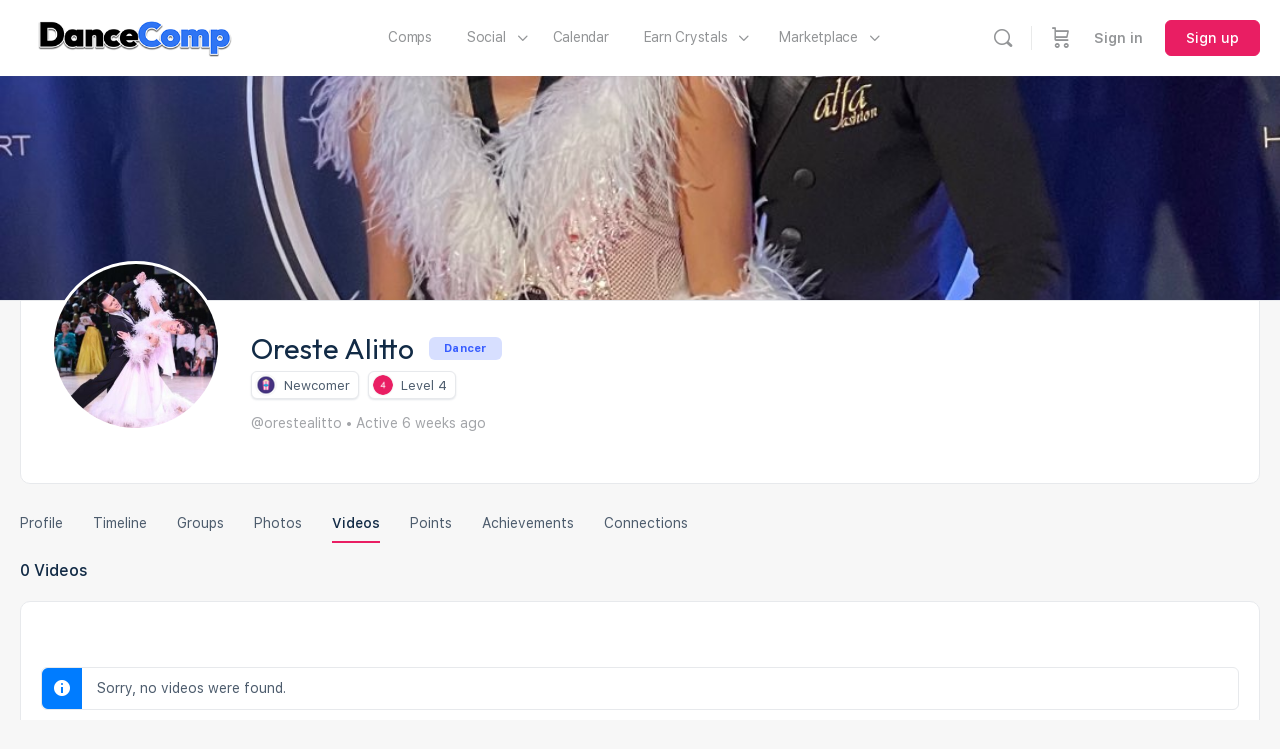

--- FILE ---
content_type: text/html; charset=UTF-8
request_url: https://www.dancecomp.com/members/orestealitto/videos/
body_size: 54210
content:
<!doctype html>
<html lang="en-US">
	<head>
		<meta charset="UTF-8">
		<link rel="profile" href="https://gmpg.org/xfn/11">
		<title>Videos &#8211; Oreste Alitto &#8211; DanceComp</title>
<script type="text/html" id="tmpl-bb-link-preview">
<% if ( link_scrapping ) { %>
	<% if ( link_loading ) { %>
		<span class="bb-url-scrapper-loading bb-ajax-loader"><i class="bb-icon-l bb-icon-spinner animate-spin"></i>Loading preview...</span>
	<% } %>
	<% if ( link_success || link_error ) { %>
		<a title="Cancel Preview" href="#" id="bb-close-link-suggestion">Remove Preview</a>
		<div class="bb-link-preview-container">

			<% if ( link_images && link_images.length && link_success && ! link_error && '' !== link_image_index ) { %>
				<div id="bb-url-scrapper-img-holder">
					<div class="bb-link-preview-image">
						<div class="bb-link-preview-image-cover">
							<img src="<%= link_images[link_image_index] %>"/>
						</div>
						<div class="bb-link-preview-icons">
							<%
							if ( link_images.length > 1 ) { %>
								<a data-bp-tooltip-pos="up" data-bp-tooltip="Change image" href="#" class="icon-exchange toolbar-button bp-tooltip" id="icon-exchange"><i class="bb-icon-l bb-icon-exchange"></i></a>
							<% } %>
							<% if ( link_images.length ) { %>
								<a data-bp-tooltip-pos="up" data-bp-tooltip="Remove image" href="#" class="icon-image-slash toolbar-button bp-tooltip" id="bb-link-preview-remove-image"><i class="bb-icon-l bb-icon-image-slash"></i></a>
							<% } %>
							<a data-bp-tooltip-pos="up" data-bp-tooltip="Confirm" class="toolbar-button bp-tooltip" href="#" id="bb-link-preview-select-image">
								<i class="bb-icon-check bb-icon-l"></i>
							</a>
						</div>
					</div>
					<% if ( link_images.length > 1 ) { %>
						<div class="bb-url-thumb-nav">
							<button type="button" id="bb-url-prevPicButton"><span class="bb-icon-l bb-icon-angle-left"></span></button>
							<button type="button" id="bb-url-nextPicButton"><span class="bb-icon-l bb-icon-angle-right"></span></button>
							<div id="bb-url-scrapper-img-count">
								Image <%= link_image_index + 1 %>&nbsp;of&nbsp;<%= link_images.length %>
							</div>
						</div>
					<% } %>
				</div>
			<% } %>

			<% if ( link_success && ! link_error && link_url ) { %>
				<div class="bb-link-preview-info">
					<% var a = document.createElement('a');
						a.href = link_url;
						var hostname = a.hostname;
						var domainName = hostname.replace('www.', '' );
					%>

					<% if ( 'undefined' !== typeof link_title && link_title.trim() && link_description ) { %>
						<p class="bb-link-preview-link-name"><%= domainName %></p>
					<% } %>

					<% if ( link_success && ! link_error ) { %>
						<p class="bb-link-preview-title"><%= link_title %></p>
					<% } %>

					<% if ( link_success && ! link_error ) { %>
						<div class="bb-link-preview-excerpt"><p><%= link_description %></p></div>
					<% } %>
				</div>
			<% } %>
			<% if ( link_error && ! link_success ) { %>
				<div id="bb-url-error" class="bb-url-error"><%= link_error_msg %></div>
			<% } %>
		</div>
	<% } %>
<% } %>
</script>
<script type="text/html" id="tmpl-activity-reacted-popup-heading">
	<h4>
		<# if ( 0 !== data.popup_heading.length ) { #>
			{{ data.popup_heading }}
		<# } #>
		<# if ( 0 === data.reacted_tabs.length ) { #>
			{{ ' (' + data.popup_heading_count + ')' }}
		<# } #>
	</h4>
</script>

<script type="text/html" id="tmpl-activity-reacted-popup-tab">
	<#
	if ( data.reaction_mode && 'emotions' === data.reaction_mode && 1 < data.reacted_tabs.length ) { #>
		<ul>
			<#
			var isFirstItem = true;
			jQuery.each( data.reacted_tabs, function( key, reaction ) {
			#>
			<li>
				<a href="javascript:void(0);" class="{{ isFirstItem ? 'active' : '' }}" data-tab="activity-state_{{key}}" reaction-id="{{ reaction.id ? reaction.id : '0' }}">
					<# if ( 'all' === reaction.type  ) { #>
						{{ reaction.icon_text }}
					<# } else if ( 'bb-icons' === reaction.type  ) { #>
						<i class="bb-icon-{{ reaction.icon }}" style="font-weight:200;color:{{ reaction.icon_color }};"></i>
						<span>{{ reaction.total_count }}</span>
					<# } else if ( 0 < reaction.icon_path.length ) { #>
						<img src="{{ reaction.icon_path }}" class="{{ reaction.type }}" alt="{{ reaction.icon_text }}" />
						<span>{{ reaction.total_count }}</span>
					<# } else { #>
						<i class="bb-icon-thumbs-up" style="font-weight:200;color:#385DFF;"></i>
						<span>{{ reaction.total_count }}</span>
					<# } #>
				</a>
			</li>
			<#
				isFirstItem = false;
			});
			#>
		</ul>
	<# } #>
</script>

<script type="text/html" id="tmpl-activity-reacted-popup-tab-content">
	<#
	var users            = data.reacted_users;
	var data_reaction_id = data.reaction_id ? data.reaction_id : 0;

	if ( 0 === data.reacted_tabs.length ) {
		var total_pages = 'undefined' !== typeof data.total_pages ? data.total_pages : 1;
		#>
		<div class="activity-state-popup_tab_item activity-state_ active" data-reaction-id="{{ data.reaction_id }}" data-paged="1" data-total-pages="{{ total_pages }}">

			<# if( users.length > 0 ) { #>
				<ul class="activity-state_users">
				<#
					jQuery.each(
						users,
						function( key, user )
						{
						#>
							<li class="activity-state_user">
								<div class="activity-state_user__avatar">
									<# if ( '' !== user.profile_url ) { #>
										<a href="{{ user.profile_url }}">
									<# } #>
										<img class="avatar" src="{{ user.avatar }}" alt="{{ user.name }}" />
										<div class="activity-state_user__reaction">
											<# if ( 'bb-icons' === user.reaction.type ) { #>
												<i class="bb-icon-{{ user.reaction.icon }}" style="font-weight:200;color:{{ user.reaction.icon_color }};"></i>
											<# } else if ( 0 < user.reaction.icon_path.length ) { #>
												<img src="{{ user.reaction.icon_path }}" class="{{ user.reaction.type }}" alt="{{ user.reaction.icon_text }}" />
											<# } else { #>
												<i class="bb-icon-thumbs-up" style="font-weight:200;color:#385DFF;"></i>
											<# } #>
										</div>
									<# if ( '' !== user.profile_url ) { #>
										</a>
									<# } #>
								</div>
								<div class="activity-state_user__name">
									<# if ( '' !== user.profile_url ) { #>
										<a href="{{ user.profile_url }}">{{ user.name }}</a>
									<# } else { #>
										{{ user.name }}
									<# } #>
								</div>
								<# if ( '' !== user.profile_url && user.member_type && user.member_type.label ) { #>
									<div class="activity-state_user__role" style="color:{{user.member_type.color.text}}; background-color:{{user.member_type.color.background}};">
										{{ user.member_type.label }}
									</div>
								<# } #>
							</li>
						<#
						}
					);
				#>
				</ul>
			<# } else { #>
				<ul class="activity-state_users"></ul>
			<# } #>
		</div>
		<#
	} else {
		var isFirstItem = true;

		jQuery.each(
			data.reacted_tabs,
			function( key, reaction )
			{
				var current_reaction_id = reaction.id ? reaction.id : 0;
				#>
				<div class="activity-state-popup_tab_item activity-state_{{key}} {{isFirstItem ? 'active' : ''}}" data-reaction-id="{{reaction.id ? reaction.id : '0'}}" data-paged="{{reaction.paged}}" data-total-pages="{{reaction.total_pages}}">
					<#
					if ( data_reaction_id === current_reaction_id ) {
						if ( 0 < users.length ) {
							#>
							<ul class="activity-state_users">
								<#
								jQuery.each(
									users,
									function( key, user )
									{
										#>
										<li class="activity-state_user">
											<div class="activity-state_user__avatar">
												<# if ( '' !== user.profile_url ) { #>
													<a href="{{ user.profile_url }}">
												<# } #>
													<img class="avatar" src="{{ user.avatar }}" alt="{{ user.name }}" />
													<div class="activity-state_user__reaction">
														<# if ( user.reaction.type === 'bb-icons' ) { #>
														<i class="bb-icon-{{ user.reaction.icon }}" style="font-weight:200;color:{{ user.reaction.icon_color }};"></i>
														<# } else if ( user.reaction.icon_path !== '' ) { #>
														<img src="{{ user.reaction.icon_path }}" class="{{ user.reaction.type }}" alt="{{ user.reaction.icon_text }}" />
														<# } else { #>
														<i class="bb-icon-thumbs-up" style="font-weight:200;color:#385DFF;"></i>
														<# } #>
													</div>
												<# if ( '' !== user.profile_url ) { #>
													</a>
												<# } #>
											</div>
											<div class="activity-state_user__name">
												<# if ( '' !== user.profile_url ) { #>
													<a href="{{ user.profile_url }}">{{ user.name }}</a>
												<# } else { #>
													{{ user.name }}
												<# } #>
											</div>
											<# if ( '' !== user.profile_url && user.member_type && user.member_type.label ) { #>
											<div class="activity-state_user__role" style="color:{{user.member_type.color.text}}; background-color:{{user.member_type.color.background}};">
												{{ user.member_type.label }}
											</div>
											<# } #>
										</li>
										<#
									}
								);
								#>
							</ul>
						<# } else { #>
							<div class="activity-state_no_users">
								{{ data.no_users }}
							</div>
						<# }
					} else { #>
						<ul class="activity-state_users"></ul>
					<# } #>
				</div>
				<#
				isFirstItem = false;
			}
		);
	}
	#>
</script>

<script type="text/html" id="tmpl-activity-reacted-item">
	<div class="activity-state_user__avatar">
		<# if ( '' !== data.profile_url ) { #>
			<a href="{{ data.profile_url }}">
		<# } #>
			<img class="avatar" src="{{ data.avatar }}" alt="{{ data.name }}" />
			<div class="activity-state_user__reaction">
				<# if ( 'bb-icons' === data.reaction.type ) { #>
					<i class="bb-icon-{{ data.reaction.icon }}" style="font-weight:200;color:{{ data.reaction.icon_color }};"></i>
				<# } else if ( 0 < data.reaction.icon_path.length ) { #>
					<img src="{{ data.reaction.icon_path }}" class="{{ data.reaction.type }}" alt="{{ data.reaction.icon_text }}" />
				<# } else { #>
					<i class="bb-icon-thumbs-up" style="font-weight:200;color:#385DFF;"></i>
				<# } #>
			</div>
		<# if ( '' !== data.profile_url ) { #>
			</a>
		<# } #>
	</div>
	<div class="activity-state_user__name">
		<# if ( '' !== data.profile_url ) { #>
			<a href="{{ data.profile_url }}">{{ data.name }}</a>
		<# } else { #>
			{{ data.name }}
		<# } #>
	</div>

	<# if ( '' !== data.profile_url && data.member_type && data.member_type.label ) { #>
		<div class="activity-state_user__role" style="color:{{data.member_type.color.text}}; background-color:{{data.member_type.color.background}};">
			{{ data.member_type.label }}
		</div>
	<# } #>
</script>

<script type="text/html" id="tmpl-activity-reacted-no-data">
	<#
	if ( 'undefined' !== typeof data.message && 0 < data.message.length ) {
		var error_type = ( 'undefined' !== typeof data.type && 0 < data.type.length ) ? data.type : 'error';
		#>
		<aside class="bp-feedback bp-messages bp-template-notice {{ error_type }}">
			<span class="bp-icon" aria-hidden="true"></span>
			<p>
				{{ data.message }}
			</p>
		</aside>
	<# } #>
</script>
<script type="text/html" id="tmpl-profile-card-popup">
	<div id="profile-card" class="bb-profile-card bb-popup-card" data-bp-item-id="" data-bp-item-component="members">

		<div class="skeleton-card">
			<div class="skeleton-card-body">
				<div class="skeleton-card-avatar bb-loading-bg"></div>
				<div class="skeleton-card-entity">
					<div class="skeleton-card-type bb-loading-bg"></div>
					<div class="skeleton-card-heading bb-loading-bg"></div>
					<div class="skeleton-card-meta bb-loading-bg"></div>
				</div>
			</div>
						<div class="skeleton-card-footer skeleton-footer-plain">
				<div class="skeleton-card-button bb-loading-bg"></div>
				<div class="skeleton-card-button bb-loading-bg"></div>
				<div class="skeleton-card-button bb-loading-bg"></div>
			</div>
		</div>

		<div class="bb-card-content">
			<div class="bb-card-body">
				<div class="bb-card-avatar">
					<span class="card-profile-status"></span>
					<img src="" alt="">
				</div>
				<div class="bb-card-entity">
					<div class="bb-card-profile-type"></div>
					<h4 class="bb-card-heading"></h4>
					<div class="bb-card-meta">
						<span class="card-meta-item card-meta-joined">Joined <span></span></span>
						<span class="card-meta-item card-meta-last-active"></span>
													<span class="card-meta-item card-meta-followers"></span>
												</div>
				</div>
			</div>
			<div class="bb-card-footer">
								<div class="bb-card-action bb-card-action-outline">
					<a href="" class="card-button card-button-profile">View Profile</a>
				</div>
			</div>
		</div>

	</div>
</script>
<script type="text/html" id="tmpl-group-card-popup">
	<div id="group-card" class="bb-group-card bb-popup-card" data-bp-item-id="" data-bp-item-component="groups">

		<div class="skeleton-card">
			<div class="skeleton-card-body">
				<div class="skeleton-card-avatar bb-loading-bg"></div>
				<div class="skeleton-card-entity">
					<div class="skeleton-card-heading bb-loading-bg"></div>
					<div class="skeleton-card-meta bb-loading-bg"></div>
				</div>
			</div>
						<div class="skeleton-card-footer skeleton-footer-plain">
				<div class="skeleton-card-button bb-loading-bg"></div>
				<div class="skeleton-card-button bb-loading-bg"></div>
			</div>
		</div>

		<div class="bb-card-content">
			<div class="bb-card-body">
				<div class="bb-card-avatar">
					<img src="" alt="">
				</div>
				<div class="bb-card-entity">
					<h4 class="bb-card-heading"></h4>
					<div class="bb-card-meta">
						<span class="card-meta-item card-meta-status"></span>
						<span class="card-meta-item card-meta-type"></span>
						<span class="card-meta-item card-meta-last-active"></span>
					</div>
					<div class="card-group-members">
						<span class="bs-group-members"></span>
					</div>
				</div>
			</div>
			<div class="bb-card-footer">
								<div class="bb-card-action bb-card-action-outline">
					<a href="" class="card-button card-button-group">View Group</a>
				</div>
			</div>
		</div>

	</div>
</script>
<meta name='robots' content='max-image-preview:large' />
	<style>img:is([sizes="auto" i], [sizes^="auto," i]) { contain-intrinsic-size: 3000px 1500px }</style>
	<link rel='dns-prefetch' href='//js.surecart.com' />
<link rel='dns-prefetch' href='//cdn.onesignal.com' />
<link rel="alternate" type="application/rss+xml" title="DanceComp &raquo; Feed" href="https://www.dancecomp.com/feed/" />
<link rel="alternate" type="application/rss+xml" title="DanceComp &raquo; Comments Feed" href="https://www.dancecomp.com/comments/feed/" />
<script type="text/javascript">
/* <![CDATA[ */
window._wpemojiSettings = {"baseUrl":"https:\/\/s.w.org\/images\/core\/emoji\/16.0.1\/72x72\/","ext":".png","svgUrl":"https:\/\/s.w.org\/images\/core\/emoji\/16.0.1\/svg\/","svgExt":".svg","source":{"concatemoji":"https:\/\/www.dancecomp.com\/wp-includes\/js\/wp-emoji-release.min.js?ver=6.8.3"}};
/*! This file is auto-generated */
!function(s,n){var o,i,e;function c(e){try{var t={supportTests:e,timestamp:(new Date).valueOf()};sessionStorage.setItem(o,JSON.stringify(t))}catch(e){}}function p(e,t,n){e.clearRect(0,0,e.canvas.width,e.canvas.height),e.fillText(t,0,0);var t=new Uint32Array(e.getImageData(0,0,e.canvas.width,e.canvas.height).data),a=(e.clearRect(0,0,e.canvas.width,e.canvas.height),e.fillText(n,0,0),new Uint32Array(e.getImageData(0,0,e.canvas.width,e.canvas.height).data));return t.every(function(e,t){return e===a[t]})}function u(e,t){e.clearRect(0,0,e.canvas.width,e.canvas.height),e.fillText(t,0,0);for(var n=e.getImageData(16,16,1,1),a=0;a<n.data.length;a++)if(0!==n.data[a])return!1;return!0}function f(e,t,n,a){switch(t){case"flag":return n(e,"\ud83c\udff3\ufe0f\u200d\u26a7\ufe0f","\ud83c\udff3\ufe0f\u200b\u26a7\ufe0f")?!1:!n(e,"\ud83c\udde8\ud83c\uddf6","\ud83c\udde8\u200b\ud83c\uddf6")&&!n(e,"\ud83c\udff4\udb40\udc67\udb40\udc62\udb40\udc65\udb40\udc6e\udb40\udc67\udb40\udc7f","\ud83c\udff4\u200b\udb40\udc67\u200b\udb40\udc62\u200b\udb40\udc65\u200b\udb40\udc6e\u200b\udb40\udc67\u200b\udb40\udc7f");case"emoji":return!a(e,"\ud83e\udedf")}return!1}function g(e,t,n,a){var r="undefined"!=typeof WorkerGlobalScope&&self instanceof WorkerGlobalScope?new OffscreenCanvas(300,150):s.createElement("canvas"),o=r.getContext("2d",{willReadFrequently:!0}),i=(o.textBaseline="top",o.font="600 32px Arial",{});return e.forEach(function(e){i[e]=t(o,e,n,a)}),i}function t(e){var t=s.createElement("script");t.src=e,t.defer=!0,s.head.appendChild(t)}"undefined"!=typeof Promise&&(o="wpEmojiSettingsSupports",i=["flag","emoji"],n.supports={everything:!0,everythingExceptFlag:!0},e=new Promise(function(e){s.addEventListener("DOMContentLoaded",e,{once:!0})}),new Promise(function(t){var n=function(){try{var e=JSON.parse(sessionStorage.getItem(o));if("object"==typeof e&&"number"==typeof e.timestamp&&(new Date).valueOf()<e.timestamp+604800&&"object"==typeof e.supportTests)return e.supportTests}catch(e){}return null}();if(!n){if("undefined"!=typeof Worker&&"undefined"!=typeof OffscreenCanvas&&"undefined"!=typeof URL&&URL.createObjectURL&&"undefined"!=typeof Blob)try{var e="postMessage("+g.toString()+"("+[JSON.stringify(i),f.toString(),p.toString(),u.toString()].join(",")+"));",a=new Blob([e],{type:"text/javascript"}),r=new Worker(URL.createObjectURL(a),{name:"wpTestEmojiSupports"});return void(r.onmessage=function(e){c(n=e.data),r.terminate(),t(n)})}catch(e){}c(n=g(i,f,p,u))}t(n)}).then(function(e){for(var t in e)n.supports[t]=e[t],n.supports.everything=n.supports.everything&&n.supports[t],"flag"!==t&&(n.supports.everythingExceptFlag=n.supports.everythingExceptFlag&&n.supports[t]);n.supports.everythingExceptFlag=n.supports.everythingExceptFlag&&!n.supports.flag,n.DOMReady=!1,n.readyCallback=function(){n.DOMReady=!0}}).then(function(){return e}).then(function(){var e;n.supports.everything||(n.readyCallback(),(e=n.source||{}).concatemoji?t(e.concatemoji):e.wpemoji&&e.twemoji&&(t(e.twemoji),t(e.wpemoji)))}))}((window,document),window._wpemojiSettings);
/* ]]> */
</script>
<!-- WP Fusion --><style type="text/css">.woocommerce .product .variations option:disabled { display: none; } </style><link rel='stylesheet' id='dashicons-css' href='https://www.dancecomp.com/wp-includes/css/dashicons.min.css?ver=6.8.3' type='text/css' media='all' />
<link rel='stylesheet' id='dokan-shipping-block-checkout-support-css' href='https://www.dancecomp.com/wp-content/plugins/dokan-pro/assets/blocks/shipping/index.css?ver=9799136811508b406b2e' type='text/css' media='all' />
<link rel='stylesheet' id='surecart-tag-css' href='https://www.dancecomp.com/wp-content/plugins/surecart/packages/blocks-next/build/styles/tag.css?ver=1768713302' type='text/css' media='all' />
<style id='surecart-slide-out-cart-header-style-2-inline-css' type='text/css'>
.wp-block-surecart-slide-out-cart-header{display:-webkit-box;display:-ms-flexbox;display:flex;-webkit-box-align:center;-ms-flex-align:center;align-items:center;-webkit-box-pack:justify;-ms-flex-pack:justify;justify-content:space-between}.wp-block-surecart-slide-out-cart-header button{background:none;border:none;-webkit-box-shadow:none;box-shadow:none;color:var(--sc-primary-color);cursor:pointer;margin:0;padding:0}.wp-block-surecart-slide-out-cart-header button:focus{-webkit-box-shadow:0 0 0 var(--sc-focus-ring-width) var(--sc-focus-ring-color-primary);box-shadow:0 0 0 var(--sc-focus-ring-width) var(--sc-focus-ring-color-primary);outline:none}.wp-block-surecart-slide-out-cart-header__title{overflow:hidden;padding:0 var(--sc-spacing-small);text-align:center;text-overflow:ellipsis;white-space:nowrap}.wp-block-surecart-slide-out-cart-header__close,.wp-block-surecart-slide-out-cart-header__close svg{cursor:pointer;height:20px;width:20px}

</style>
<link rel='stylesheet' id='surecart-line-item-css' href='https://www.dancecomp.com/wp-content/plugins/surecart/packages/blocks-next/build/styles/line-item.css?ver=1768713302' type='text/css' media='all' />
<link rel='stylesheet' id='surecart-product-line-item-css' href='https://www.dancecomp.com/wp-content/plugins/surecart/packages/blocks-next/build/styles/product-line-item.css?ver=1768713302' type='text/css' media='all' />
<link rel='stylesheet' id='surecart-input-group-css' href='https://www.dancecomp.com/wp-content/plugins/surecart/packages/blocks-next/build/styles/input-group.css?ver=1768713302' type='text/css' media='all' />
<link rel='stylesheet' id='surecart-quantity-selector-css' href='https://www.dancecomp.com/wp-content/plugins/surecart/packages/blocks-next/build/styles/quantity-selector.css?ver=1768713302' type='text/css' media='all' />
<link rel='stylesheet' id='surecart-slide-out-cart-items-style-5-css' href='https://www.dancecomp.com/wp-content/plugins/surecart/packages/blocks-next/build/blocks/cart-items/style-index.css?ver=1.0.0' type='text/css' media='all' />
<link rel='stylesheet' id='surecart-coupon-form-css' href='https://www.dancecomp.com/wp-content/plugins/surecart/packages/blocks-next/build/styles/coupon-form.css?ver=1768713302' type='text/css' media='all' />
<link rel='stylesheet' id='surecart-form-control-css' href='https://www.dancecomp.com/wp-content/plugins/surecart/packages/blocks-next/build/styles/form-control.css?ver=1768713302' type='text/css' media='all' />
<style id='surecart-slide-out-cart-coupon-style-4-inline-css' type='text/css'>
.wp-block-surecart-slide-out-cart-coupon .trigger{cursor:pointer}.wp-block-surecart-slide-out-cart-coupon .trigger:hover{text-decoration:underline}.wp-block-surecart-slide-out-cart-coupon .sc-tag button{background:rgba(0,0,0,0);border:none;-webkit-box-shadow:none;box-shadow:none;color:var(--sc-color-gray-700);cursor:pointer;margin-left:.5em;padding:0}.wp-block-surecart-slide-out-cart-coupon .sc-tag button:focus{-webkit-box-shadow:0 0 0 var(--sc-focus-ring-width) var(--sc-focus-ring-color-primary);box-shadow:0 0 0 var(--sc-focus-ring-width) var(--sc-focus-ring-color-primary);outline:none}.wp-block-surecart-slide-out-cart-coupon .sc-tag button svg{height:16px;width:16px}.wp-block-surecart-slide-out-cart-coupon .sc-line-item__price-description[hidden]{display:none}.wp-block-surecart-slide-out-cart-coupon .sc-coupon-input-label{font-size:var(--sc-input-label-font-size-medium);font-style:normal;font-weight:var(--sc-font-weight-normal);margin-bottom:var(--sc-input-label-margin)}

</style>
<style id='surecart-slide-out-cart-bump-line-item-style-2-inline-css' type='text/css'>
.wp-block-surecart-slide-out-cart-bump-line-item .sc-bump-line-item__description{font-size:var(--sc-price-label-font-size,var(--sc-input-help-text-font-size-medium));line-height:var(--sc-line-height-dense)}.wp-block-surecart-slide-out-cart-bump-line-item .sc-bump-line-item__price{font-size:var(--sc-font-size-medium);font-weight:var(--sc-font-weight-semibold);line-height:var(--sc-line-height-dense)}

</style>
<link rel='stylesheet' id='surecart-wp-buttons-css' href='https://www.dancecomp.com/wp-content/plugins/surecart/packages/blocks-next/build/styles/wp-buttons.css?ver=1768713302' type='text/css' media='all' />
<link rel='stylesheet' id='surecart-wp-button-css' href='https://www.dancecomp.com/wp-content/plugins/surecart/packages/blocks-next/build/styles/wp-button.css?ver=1768713302' type='text/css' media='all' />
<style id='surecart-slide-out-cart-submit-style-3-inline-css' type='text/css'>
.sc-cart-submit__wrapper a.wp-block-button__link{-webkit-box-sizing:border-box;box-sizing:border-box;display:block;position:relative;text-align:center;text-decoration:none;width:100%}.sc-cart-submit__wrapper a.wp-block-button__link:focus{-webkit-box-shadow:0 0 0 var(--sc-focus-ring-width) var(--sc-focus-ring-color-primary);box-shadow:0 0 0 var(--sc-focus-ring-width) var(--sc-focus-ring-color-primary);outline:none}.sc-cart-submit__wrapper.wp-block-buttons>.wp-block-button{display:block;text-decoration:none!important;width:100%}

</style>
<link rel='stylesheet' id='surecart-drawer-css' href='https://www.dancecomp.com/wp-content/plugins/surecart/packages/blocks-next/build/styles/drawer.css?ver=1768713302' type='text/css' media='all' />
<link rel='stylesheet' id='surecart-block-ui-css' href='https://www.dancecomp.com/wp-content/plugins/surecart/packages/blocks-next/build/styles/block-ui.css?ver=1768713302' type='text/css' media='all' />
<link rel='stylesheet' id='surecart-alert-css' href='https://www.dancecomp.com/wp-content/plugins/surecart/packages/blocks-next/build/styles/alert.css?ver=1768713302' type='text/css' media='all' />
<style id='surecart-slide-out-cart-style-4-inline-css' type='text/css'>
.wp-block-surecart-slide-out-cart{-webkit-box-flex:1;border:var(--sc-drawer-border);-webkit-box-shadow:0 1px 2px rgba(13,19,30,.102);box-shadow:0 1px 2px rgba(13,19,30,.102);color:var(--sc-cart-main-label-text-color);-ms-flex:1 1 auto;flex:1 1 auto;font-size:16px;margin:auto;overflow:auto;width:100%}.wp-block-surecart-slide-out-cart .sc-alert{border-radius:0}.wp-block-surecart-slide-out-cart .sc-alert__icon svg{height:24px;width:24px}.wp-block-surecart-slide-out-cart .sc-alert :not(:first-child){margin-bottom:0}html:has(dialog.sc-drawer[open]){overflow:hidden;scrollbar-gutter:stable}

</style>
<link rel='stylesheet' id='surecart-theme-base-css' href='https://www.dancecomp.com/wp-content/plugins/surecart/packages/blocks-next/build/styles/theme-base.css?ver=1768713302' type='text/css' media='all' />
<style id='surecart-theme-base-inline-css' type='text/css'>
@-webkit-keyframes sheen{0%{background-position:200% 0}to{background-position:-200% 0}}@keyframes sheen{0%{background-position:200% 0}to{background-position:-200% 0}}sc-form{display:block}sc-form>:not(:last-child){margin-bottom:var(--sc-form-row-spacing,.75em)}sc-form>:not(:last-child).wp-block-spacer{margin-bottom:0}sc-invoice-details:not(.hydrated),sc-invoice-details:not(:defined){display:none}sc-customer-email:not(.hydrated),sc-customer-email:not(:defined),sc-customer-name:not(.hydrated),sc-customer-name:not(:defined),sc-input:not(.hydrated),sc-input:not(:defined){-webkit-animation:sheen 3s ease-in-out infinite;animation:sheen 3s ease-in-out infinite;background:-webkit-gradient(linear,right top,left top,from(rgba(75,85,99,.2)),color-stop(rgba(75,85,99,.1)),color-stop(rgba(75,85,99,.1)),to(rgba(75,85,99,.2)));background:linear-gradient(270deg,rgba(75,85,99,.2),rgba(75,85,99,.1),rgba(75,85,99,.1),rgba(75,85,99,.2));background-size:400% 100%;border-radius:var(--sc-input-border-radius-medium);display:block;height:var(--sc-input-height-medium)}sc-button:not(.hydrated),sc-button:not(:defined),sc-order-submit:not(.hydrated),sc-order-submit:not(:defined){-webkit-animation:sheen 3s ease-in-out infinite;animation:sheen 3s ease-in-out infinite;background:-webkit-gradient(linear,right top,left top,from(rgba(75,85,99,.2)),color-stop(rgba(75,85,99,.1)),color-stop(rgba(75,85,99,.1)),to(rgba(75,85,99,.2)));background:linear-gradient(270deg,rgba(75,85,99,.2),rgba(75,85,99,.1),rgba(75,85,99,.1),rgba(75,85,99,.2));background-size:400% 100%;border-radius:var(--sc-input-border-radius-medium);color:rgba(0,0,0,0);display:block;height:var(--sc-input-height-large);text-align:center;width:auto}sc-order-summary:not(.hydrated),sc-order-summary:not(:defined){-webkit-animation:sheen 3s ease-in-out infinite;animation:sheen 3s ease-in-out infinite;background:-webkit-gradient(linear,right top,left top,from(rgba(75,85,99,.2)),color-stop(rgba(75,85,99,.1)),color-stop(rgba(75,85,99,.1)),to(rgba(75,85,99,.2)));background:linear-gradient(270deg,rgba(75,85,99,.2),rgba(75,85,99,.1),rgba(75,85,99,.1),rgba(75,85,99,.2));background-size:400% 100%;border-radius:var(--sc-input-border-radius-medium);color:rgba(0,0,0,0);display:block;height:var(--sc-input-height-large);text-align:center;width:auto}sc-tab-group:not(.hydrated),sc-tab-group:not(:defined),sc-tab:not(.hydrated),sc-tab:not(:defined){visibility:hidden}sc-column:not(.hydrated),sc-column:not(:defined){opacity:0;visibility:hidden}sc-columns{-webkit-box-sizing:border-box;box-sizing:border-box;display:-webkit-box;display:-ms-flexbox;display:flex;-ms-flex-wrap:wrap!important;flex-wrap:wrap!important;gap:var(--sc-column-spacing,var(--sc-spacing-xxxx-large));margin-left:auto;margin-right:auto;width:100%;-webkit-box-align:initial!important;-ms-flex-align:initial!important;align-items:normal!important}@media(min-width:782px){sc-columns{-ms-flex-wrap:nowrap!important;flex-wrap:nowrap!important}}sc-columns.are-vertically-aligned-top{-webkit-box-align:start;-ms-flex-align:start;align-items:flex-start}sc-columns.are-vertically-aligned-center{-webkit-box-align:center;-ms-flex-align:center;align-items:center}sc-columns.are-vertically-aligned-bottom{-webkit-box-align:end;-ms-flex-align:end;align-items:flex-end}@media(max-width:781px){sc-columns:not(.is-not-stacked-on-mobile).is-full-height>sc-column{padding:30px!important}sc-columns:not(.is-not-stacked-on-mobile)>sc-column{-ms-flex-preferred-size:100%!important;flex-basis:100%!important}}@media(min-width:782px){sc-columns:not(.is-not-stacked-on-mobile)>sc-column{-ms-flex-preferred-size:0;flex-basis:0;-webkit-box-flex:1;-ms-flex-positive:1;flex-grow:1}sc-columns:not(.is-not-stacked-on-mobile)>sc-column[style*=flex-basis]{-webkit-box-flex:0;-ms-flex-positive:0;flex-grow:0}}sc-columns.is-not-stacked-on-mobile{-ms-flex-wrap:nowrap!important;flex-wrap:nowrap!important}sc-columns.is-not-stacked-on-mobile>sc-column{-ms-flex-preferred-size:0;flex-basis:0;-webkit-box-flex:1;-ms-flex-positive:1;flex-grow:1}sc-columns.is-not-stacked-on-mobile>sc-column[style*=flex-basis]{-webkit-box-flex:0;-ms-flex-positive:0;flex-grow:0}sc-column{display:block;-webkit-box-flex:1;-ms-flex-positive:1;flex-grow:1;min-width:0;overflow-wrap:break-word;word-break:break-word}sc-column.is-vertically-aligned-top{-ms-flex-item-align:start;align-self:flex-start}sc-column.is-vertically-aligned-center{-ms-flex-item-align:center;-ms-grid-row-align:center;align-self:center}sc-column.is-vertically-aligned-bottom{-ms-flex-item-align:end;align-self:flex-end}sc-column.is-vertically-aligned-bottom,sc-column.is-vertically-aligned-center,sc-column.is-vertically-aligned-top{width:100%}@media(min-width:782px){sc-column.is-sticky{position:sticky!important;-ms-flex-item-align:start;align-self:flex-start;top:0}}sc-column>:not(.wp-block-spacer):not(:last-child):not(.is-empty):not(style){margin-bottom:var(--sc-form-row-spacing,.75em)}sc-column>:not(.wp-block-spacer):not(:last-child):not(.is-empty):not(style):not(.is-layout-flex){display:block}.hydrated{visibility:inherit}
:root {--sc-color-primary-500: #e91e63;--sc-focus-ring-color-primary: #e91e63;--sc-input-border-color-focus: #e91e63;--sc-color-gray-900: #000;--sc-color-primary-text: #ffffff;}
</style>
<link rel='stylesheet' id='surecart-cart-icon-style-css' href='https://www.dancecomp.com/wp-content/plugins/surecart/packages/blocks-next/build/blocks/cart-icon/style-index.css?ver=1.0.0' type='text/css' media='all' />
<link rel='stylesheet' id='bp-nouveau-icons-map-css' href='https://www.dancecomp.com/wp-content/plugins/buddyboss-platform/bp-templates/bp-nouveau/icons/css/icons-map.min.css?ver=2.18.0' type='text/css' media='all' />
<link rel='stylesheet' id='bp-nouveau-bb-icons-css' href='https://www.dancecomp.com/wp-content/plugins/buddyboss-platform/bp-templates/bp-nouveau/icons/css/bb-icons.min.css?ver=1.0.8' type='text/css' media='all' />
<link rel='stylesheet' id='bp-nouveau-css' href='https://www.dancecomp.com/wp-content/plugins/buddyboss-platform/bp-templates/bp-nouveau/css/buddypress.min.css?ver=2.18.0' type='text/css' media='all' />
<style id='bp-nouveau-inline-css' type='text/css'>

			#buddypress #header-cover-image {
				height: 225px;
				background-image: url(https://cdn.dancecomp.com/media/buddypress/members/551/cover-image/61f2c1b154048-bp-cover-image.jpg);
			}
		
.list-wrap .bs-group-cover a:before{ background:unset; }
body .bp-member-type.bb-current-member-dancer {background-color:#3cc190 !important;}body .bp-member-type.bb-current-member-dancer {color:#ffffff !important;}body .bp-member-type.bb-current-member-official {background-color:#D7DFFF !important;}body .bp-member-type.bb-current-member-official {color:#1e73be !important;}body .bp-member-type.bb-current-member-fan {background-color:#ffe1d6 !important;}body .bp-member-type.bb-current-member-fan {color:#ffffff !important;}body .bp-member-type.bb-current-member-admin {background-color:#e88ba5 !important;}body .bp-member-type.bb-current-member-admin {color:#ffffff !important;}
</style>
<link rel='stylesheet' id='swiper-css' href='https://www.dancecomp.com/wp-content/plugins/elementor/assets/lib/swiper/v8/css/swiper.min.css?ver=8.4.5' type='text/css' media='all' />
<link rel='stylesheet' id='e-swiper-css' href='https://www.dancecomp.com/wp-content/plugins/elementor/assets/css/conditionals/e-swiper.min.css?ver=3.34.1' type='text/css' media='all' />
<link rel='stylesheet' id='buddyboss_legacy-css' href='https://www.dancecomp.com/wp-content/themes/buddyboss-theme/inc/plugins/buddyboss-menu-icons/vendor/kucrut/icon-picker/css/types/buddyboss_legacy.css?ver=1.0' type='text/css' media='all' />
<link rel='stylesheet' id='wp-block-library-css' href='https://www.dancecomp.com/wp-includes/css/dist/block-library/style.min.css?ver=6.8.3' type='text/css' media='all' />
<style id='classic-theme-styles-inline-css' type='text/css'>
/*! This file is auto-generated */
.wp-block-button__link{color:#fff;background-color:#32373c;border-radius:9999px;box-shadow:none;text-decoration:none;padding:calc(.667em + 2px) calc(1.333em + 2px);font-size:1.125em}.wp-block-file__button{background:#32373c;color:#fff;text-decoration:none}
</style>
<style id='surecart-cart-close-button-style-inline-css' type='text/css'>
.wp-block-surecart-cart-close-button{color:var(--sc-input-help-text-color);cursor:pointer;font-size:20px}.wp-block-surecart-cart-close-button svg{height:1em;width:1em}

</style>
<style id='surecart-cart-count-style-inline-css' type='text/css'>
.wp-block-surecart-cart-count{background-color:var(--sc-panel-background-color);border:1px solid var(--sc-input-border-color);color:var(--sc-cart-main-label-text-color)}

</style>
<style id='surecart-slide-out-cart-items-submit-style-3-inline-css' type='text/css'>
.sc-cart-items-submit__wrapper .wp-block-button__link,.sc-cart-items-submit__wrapper a.wp-block-button__link{background:var(--sc-color-primary-500);-webkit-box-sizing:border-box;box-sizing:border-box;color:#fff;display:block;position:relative;text-align:center;text-decoration:none;width:100%}.sc-cart-items-submit__wrapper .wp-block-button__link:focus,.sc-cart-items-submit__wrapper a.wp-block-button__link:focus{-webkit-box-shadow:0 0 0 var(--sc-focus-ring-width) var(--sc-focus-ring-color-primary);box-shadow:0 0 0 var(--sc-focus-ring-width) var(--sc-focus-ring-color-primary);outline:none}.sc-cart-items-submit__wrapper.wp-block-buttons>.wp-block-button{display:block;text-decoration:none!important;width:100%}

</style>
<style id='surecart-cart-line-item-amount-style-inline-css' type='text/css'>
.wp-block-surecart-cart-line-item-amount{color:var(--sc-cart-main-label-text-color)}

</style>
<style id='surecart-cart-line-item-fees-style-inline-css' type='text/css'>
.wp-block-surecart-cart-line-item-fees{color:var(--sc-input-help-text-color)}

</style>
<style id='surecart-cart-line-item-image-style-inline-css' type='text/css'>
.wp-block-surecart-cart-line-item-image{border-color:var(--sc-color-gray-300);-webkit-box-sizing:border-box;box-sizing:border-box;height:auto;max-width:100%;vertical-align:bottom}.wp-block-surecart-cart-line-item-image.sc-is-covered{-o-object-fit:cover;object-fit:cover}.wp-block-surecart-cart-line-item-image.sc-is-contained{-o-object-fit:contain;object-fit:contain}.sc-cart-line-item-image-wrap{-ms-flex-negative:0;flex-shrink:0}

</style>
<style id='surecart-cart-line-item-interval-style-inline-css' type='text/css'>
.wp-block-surecart-cart-line-item-interval{color:var(--sc-input-help-text-color)}

</style>
<link rel='stylesheet' id='surecart-cart-line-item-note-style-css' href='https://www.dancecomp.com/wp-content/plugins/surecart/packages/blocks-next/build/blocks/cart-line-item-note/style-index.css?ver=1.0.0' type='text/css' media='all' />
<style id='surecart-cart-line-item-price-name-style-inline-css' type='text/css'>
.wp-block-surecart-cart-line-item-price-name{color:var(--sc-input-help-text-color);text-wrap:auto}

</style>
<style id='surecart-cart-line-item-quantity-style-inline-css' type='text/css'>
.wp-block-surecart-cart-line-item-quantity{color:var(--sc-input-color)}.wp-block-surecart-cart-line-item-quantity.sc-input-group{border:none;-webkit-box-shadow:none;box-shadow:none}.wp-block-surecart-cart-line-item-quantity input[type=number].sc-form-control.sc-quantity-selector__control,.wp-block-surecart-cart-line-item-quantity.sc-input-group-text{color:inherit}

</style>
<style id='surecart-cart-line-item-remove-style-inline-css' type='text/css'>
.wp-block-surecart-cart-line-item-remove{cursor:pointer;display:-webkit-inline-box;display:-ms-inline-flexbox;display:inline-flex;-webkit-box-align:center;-ms-flex-align:center;align-items:center;color:var(--sc-input-help-text-color);font-size:var(--sc-font-size-medium);font-weight:var(--sc-font-weight-semibold);gap:.25em}.wp-block-surecart-cart-line-item-remove__icon{height:1.1em;width:1.1em}

</style>
<style id='surecart-cart-line-item-scratch-amount-style-inline-css' type='text/css'>
.wp-block-surecart-cart-line-item-scratch-amount{color:var(--sc-input-help-text-color);text-decoration:line-through}

</style>
<style id='surecart-cart-line-item-status-style-inline-css' type='text/css'>
.wp-block-surecart-cart-line-item-status{--sc-cart-line-item-status-color:var(--sc-color-danger-600);display:-webkit-inline-box;display:-ms-inline-flexbox;display:inline-flex;-webkit-box-align:center;-ms-flex-align:center;align-items:center;color:var(--sc-cart-line-item-status-color);font-size:var(--sc-font-size-small);font-weight:var(--sc-font-weight-semibold);gap:.25em}.surecart-theme-dark .wp-block-surecart-cart-line-item-status{--sc-cart-line-item-status-color:var(--sc-color-danger-400)}

</style>
<style id='surecart-cart-line-item-title-style-inline-css' type='text/css'>
.wp-block-surecart-cart-line-item-title{color:var(--sc-cart-main-label-text-color);text-wrap:wrap}

</style>
<style id='surecart-cart-line-item-trial-style-inline-css' type='text/css'>
.wp-block-surecart-cart-line-item-trial{color:var(--sc-input-help-text-color)}

</style>
<style id='surecart-cart-line-item-variant-style-inline-css' type='text/css'>
.wp-block-surecart-cart-line-item-variant{color:var(--sc-input-help-text-color)}

</style>
<link rel='stylesheet' id='surecart-toggle-css' href='https://www.dancecomp.com/wp-content/plugins/surecart/packages/blocks-next/build/styles/toggle.css?ver=1768713302' type='text/css' media='all' />
<link rel='stylesheet' id='surecart-slide-out-cart-line-items-style-6-css' href='https://www.dancecomp.com/wp-content/plugins/surecart/packages/blocks-next/build/blocks/cart-line-items/style-index.css?ver=1.0.0' type='text/css' media='all' />
<link rel='stylesheet' id='surecart-cart-menu-icon-button-style-css' href='https://www.dancecomp.com/wp-content/plugins/surecart/packages/blocks-next/build/blocks/cart-menu-button/style-index.css?ver=1.0.0' type='text/css' media='all' />
<link rel='stylesheet' id='surecart-text-css' href='https://www.dancecomp.com/wp-content/plugins/surecart/packages/blocks-next/build/styles/text.css?ver=1768713302' type='text/css' media='all' />
<style id='surecart-slide-out-cart-message-style-2-inline-css' type='text/css'>
.wp-block-surecart-slide-out-cart-message{font-size:var(--sc-font-size-x-small);line-height:var(--sc-line-height-dense)}

</style>
<style id='surecart-cart-subtotal-amount-style-inline-css' type='text/css'>
.wp-block-surecart-cart-subtotal-amount{color:var(--sc-cart-main-label-text-color)}

</style>
<link rel='stylesheet' id='surecart-dropdown-css' href='https://www.dancecomp.com/wp-content/plugins/surecart/packages/blocks-next/build/styles/dropdown.css?ver=1768713302' type='text/css' media='all' />
<link rel='stylesheet' id='surecart-button-css' href='https://www.dancecomp.com/wp-content/plugins/surecart/packages/blocks-next/build/styles/button.css?ver=1768713302' type='text/css' media='all' />
<link rel='stylesheet' id='surecart-currency-switcher-style-3-css' href='https://www.dancecomp.com/wp-content/plugins/surecart/packages/blocks-next/build/blocks/currency-switcher/style-index.css?ver=1.0.0' type='text/css' media='all' />
<style id='surecart-price-scratch-amount-style-inline-css' type='text/css'>
.wp-block-surecart-price-scratch-amount{text-decoration:line-through}

</style>
<link rel='stylesheet' id='surecart-spinner-css' href='https://www.dancecomp.com/wp-content/plugins/surecart/packages/blocks-next/build/styles/spinner.css?ver=1768713302' type='text/css' media='all' />
<style id='surecart-product-buy-buttons-style-2-inline-css' type='text/css'>
.wp-block-surecart-product-buy-buttons{width:100%}.wp-block-surecart-product-buy-buttons button.wp-block-button__link{font-size:inherit}

</style>
<style id='surecart-product-collection-tag-style-inline-css' type='text/css'>
.wp-block.wp-block-surecart-product-collection-tag{margin-bottom:0;margin-top:0}

</style>
<style id='surecart-product-collection-tags-style-inline-css' type='text/css'>
.wp-block-surecart-product-page ul.wp-block-surecart-product-collection-tags,ul.wp-block-surecart-product-collection-tags{display:-webkit-box;display:-ms-flexbox;display:flex;gap:3px;list-style:none;margin:0;max-width:100%;padding:0;width:100%}

</style>
<link rel='stylesheet' id='surecart-prose-css' href='https://www.dancecomp.com/wp-content/plugins/surecart/packages/blocks-next/build/styles/prose.css?ver=1768713302' type='text/css' media='all' />
<style id='surecart-product-image-style-inline-css' type='text/css'>
.wp-block-surecart-product-image{aspect-ratio:1/1.33;margin-top:0;overflow:hidden}.wp-block-surecart-product-image img{-webkit-box-sizing:border-box;box-sizing:border-box;display:block;height:100%;max-width:100%;-o-object-fit:contain;object-fit:contain;-webkit-transition:-webkit-transform var(--sc-transition-medium) ease;transition:-webkit-transform var(--sc-transition-medium) ease;transition:transform var(--sc-transition-medium) ease;transition:transform var(--sc-transition-medium) ease,-webkit-transform var(--sc-transition-medium) ease;width:100%}.wp-block-surecart-product-image.sc-is-covered img{-o-object-fit:cover;object-fit:cover}.wp-block-surecart-product-image.sc-is-contained img{-o-object-fit:contain;object-fit:contain}.wp-block-surecart-product-image:hover img{-webkit-transform:scale(1.05);-ms-transform:scale(1.05);transform:scale(1.05)}.wp-block-surecart-product-image_placeholder{background-color:var(--sc-color-gray-300);height:100%;width:100%}

</style>
<style id='surecart-product-line-item-note-style-2-inline-css' type='text/css'>
.wp-block-surecart-product-line-item-note{width:100%}

</style>
<link rel='stylesheet' id='surecart-radio-checkbox-css' href='https://www.dancecomp.com/wp-content/plugins/surecart/packages/blocks-next/build/styles/radio-checkbox.css?ver=1768713302' type='text/css' media='all' />
<style id='surecart-product-list-filter-checkboxes-template-style-inline-css' type='text/css'>
.wp-block-surecart-product-list-filter-checkboxes{width:100%}.wp-block-surecart-product-list-filter-checkboxes .wp-block-surecart-product-list-filter-checkbox{cursor:pointer;text-decoration:none!important}.wp-block-surecart-product-list-filter-checkboxes .wp-block-surecart-product-list-filter-checkbox input[type=checkbox],.wp-block-surecart-product-list-filter-checkboxes .wp-block-surecart-product-list-filter-checkbox label{cursor:pointer}

</style>
<style id='surecart-product-list-filter-tags-template-style-inline-css' type='text/css'>
.wp-block-surecart-product-list-filter-tags-template{width:100%}

</style>
<style id='surecart-product-list-filter-tags-style-inline-css' type='text/css'>
.wp-block-surecart-product-list-filter-tags.is-empty{display:none}

</style>
<style id='surecart-product-list-related-style-inline-css' type='text/css'>
.wp-block-surecart-product-list-related{-webkit-box-sizing:border-box;box-sizing:border-box;position:relative}.wp-block-surecart-product-list-related .alignwide{margin:auto;padding:0;width:100%}.alignwide.wp-block-group:has(+.wp-block-surecart-product-list-related),.alignwide.wp-block-group:has(.wp-block-surecart-product-list-related),.alignwide.wp-block-surecart-product-list-related{margin-left:auto;margin-right:auto;max-width:100%}.is-layout-flex{display:-webkit-box;display:-ms-flexbox;display:flex}.is-layout-grid{display:-ms-grid;display:grid}

</style>
<style id='surecart-product-list-search-style-5-inline-css' type='text/css'>
.wp-block-surecart-product-list-search.sc-input-group{max-width:250px;min-height:30px;width:100%;-webkit-box-align:center;-ms-flex-align:center;align-items:center}

</style>
<style id='surecart-product-list-sidebar-toggle-style-inline-css' type='text/css'>
.wp-block-surecart-product-list-sidebar-toggle{color:currentColor;cursor:pointer;display:-webkit-inline-box;display:-ms-inline-flexbox;display:inline-flex;gap:.5em;margin:0;padding:0;-webkit-user-select:none;-moz-user-select:none;-ms-user-select:none;user-select:none;width:-webkit-fit-content;width:-moz-fit-content;width:fit-content;-webkit-box-align:center;-ms-flex-align:center;align-items:center;font-weight:var(--sc-font-weight-semibold)}.sc-sidebar-toggle__icon{height:1em;width:1em}@media(max-width:779px){.sc-sidebar-toggle-desktop{display:none}}@media(min-width:780px){.sc-sidebar-toggle-mobile{display:none!important}}

</style>
<link rel='stylesheet' id='surecart-product-list-sidebar-style-css' href='https://www.dancecomp.com/wp-content/plugins/surecart/packages/blocks-next/build/blocks/product-list-sidebar/style-index.css?ver=1.0.0' type='text/css' media='all' />
<style id='surecart-product-list-sort-radio-group-template-style-inline-css' type='text/css'>
.wp-block-surecart-product-list-sort-radio-group{width:100%}.wp-block-surecart-product-list-sort-radio-group .wp-block-surecart-product-list-sort-radio{text-decoration:none!important}.wp-block-surecart-product-list-sort-radio-group .wp-block-surecart-product-list-sort-radio input[type=radio],.wp-block-surecart-product-list-sort-radio-group .wp-block-surecart-product-list-sort-radio label{cursor:pointer}

</style>
<style id='surecart-product-list-style-inline-css' type='text/css'>
.wp-block-surecart-product-list{-webkit-box-sizing:border-box;box-sizing:border-box;position:relative}.alignwide.wp-block-group:has(+.wp-block-surecart-product-list),.alignwide.wp-block-group:has(.wp-block-surecart-product-list),.alignwide.wp-block-surecart-product-list{margin-left:auto;margin-right:auto;max-width:100%}.is-layout-flex{display:-webkit-box;display:-ms-flexbox;display:flex}.is-layout-grid{display:-ms-grid;display:grid}

</style>
<style id='surecart-product-media-style-inline-css' type='text/css'>
.wp-block-surecart-product-media{text-align:center}.wp-block-surecart-product-media img,.wp-block-surecart-product-media video{height:auto;max-width:100%;-o-object-fit:contain;object-fit:contain}

</style>
<style id='surecart-product-page-style-inline-css' type='text/css'>
.wp-block-surecart-product-page{-webkit-box-sizing:border-box;box-sizing:border-box;width:100%}.wp-block-surecart-product-page.alignwide{margin:auto;padding:0;width:100%}.is-layout-flex{display:-webkit-box;display:-ms-flexbox;display:flex}.is-layout-grid{display:-ms-grid;display:grid}

</style>
<style id='surecart-product-pagination-next-style-inline-css' type='text/css'>
.wp-block-surecart-product-pagination-next{display:-webkit-inline-box;display:-ms-inline-flexbox;display:inline-flex;-webkit-box-align:center;-ms-flex-align:center;align-items:center;color:inherit;gap:var(--sc-spacing-xx-small);text-decoration:none!important}.wp-block-surecart-product-pagination-next__icon{height:1em;width:1em}.wp-block-surecart-product-pagination-next:focus:not(:focus-visible){outline:none}.wp-block-surecart-product-pagination-next[aria-disabled]{opacity:.5;pointer-events:none;text-decoration:none}

</style>
<style id='surecart-product-pagination-numbers-style-inline-css' type='text/css'>
.wp-block-surecart-product-pagination-numbers a{display:-webkit-inline-box;display:-ms-inline-flexbox;display:inline-flex;-webkit-box-align:center;-ms-flex-align:center;align-items:center;color:inherit;gap:var(--sc-spacing-xx-small);line-height:1;padding:.25em;text-decoration:none!important}.wp-block-surecart-product-pagination-numbers a[disabled]{opacity:.5;pointer-events:none}.wp-block-surecart-product-pagination-numbers a:focus:not(:focus-visible){outline:none}

</style>
<style id='surecart-product-pagination-previous-style-inline-css' type='text/css'>
.wp-block-surecart-product-pagination-previous{display:-webkit-inline-box;display:-ms-inline-flexbox;display:inline-flex;-webkit-box-align:center;-ms-flex-align:center;align-items:center;color:inherit;gap:var(--sc-spacing-xx-small);text-decoration:none!important}.wp-block-surecart-product-pagination-previous__icon{height:1em;width:1em}.wp-block-surecart-product-pagination-previous:focus:not(:focus-visible){outline:none}.wp-block-surecart-product-pagination-previous[aria-disabled]{opacity:.5;pointer-events:none;text-decoration:none}

</style>
<link rel='stylesheet' id='surecart-product-pagination-style-css' href='https://www.dancecomp.com/wp-content/plugins/surecart/packages/blocks-next/build/blocks/product-pagination/style-index.css?ver=1.0.0' type='text/css' media='all' />
<link rel='stylesheet' id='surecart-choice-css' href='https://www.dancecomp.com/wp-content/plugins/surecart/packages/blocks-next/build/styles/choice.css?ver=1768713302' type='text/css' media='all' />
<style id='surecart-product-price-choice-template-style-2-inline-css' type='text/css'>
.wp-block-surecart-product-price-choice-template{container-name:product-price-choice-template;container-type:inline-size}.wp-block-surecart-product-price-choice-template .wp-block-group.is-vertical.is-content-justification-right{text-align:right}.wp-block-surecart-product-price-choice-template.is-layout-flex{display:-webkit-box;display:-ms-flexbox;display:flex;-webkit-box-pack:justify;-ms-flex-pack:justify;justify-content:space-between}

</style>
<link rel='stylesheet' id='surecart-label-css' href='https://www.dancecomp.com/wp-content/plugins/surecart/packages/blocks-next/build/styles/label.css?ver=1768713302' type='text/css' media='all' />
<link rel='stylesheet' id='surecart-product-price-chooser-style-3-css' href='https://www.dancecomp.com/wp-content/plugins/surecart/packages/blocks-next/build/blocks/product-price-chooser/style-index.css?ver=1.0.0' type='text/css' media='all' />
<style id='surecart-product-list-price-style-inline-css' type='text/css'>
.wp-block-surecart-product-list-price{color:var(--sc-color-gray-700);margin:0}

</style>
<style id='surecart-product-quantity-style-3-inline-css' type='text/css'>
.wp-block-surecart-product-selected-price-ad-hoc-amount{margin-bottom:var(--sc-form-row-spacing,.75em)}

</style>
<link rel='stylesheet' id='surecart-product-quick-view-button-css' href='https://www.dancecomp.com/wp-content/plugins/surecart/packages/blocks-next/build/styles/product-quick-view-button.css?ver=1768713302' type='text/css' media='all' />
<style id='surecart-product-quick-view-close-style-inline-css' type='text/css'>
.wp-block-surecart-product-quick-view-close{display:-webkit-box;display:-ms-flexbox;display:flex;-webkit-box-align:center;-ms-flex-align:center;align-items:center;color:var(--sc-cart-main-label-text-color);cursor:pointer;font-size:1.5em;height:1em;width:1em}

</style>
<link rel='stylesheet' id='surecart-product-quick-view-style-css' href='https://www.dancecomp.com/wp-content/plugins/surecart/packages/blocks-next/build/blocks/product-quick-view/style-index.css?ver=1.0.0' type='text/css' media='all' />
<style id='surecart-product-sale-badge-style-2-inline-css' type='text/css'>
.wp-block-surecart-product-sale-badge{-ms-flex-item-align:center;-ms-grid-row-align:center;align-self:center}

</style>
<style id='surecart-product-scratch-price-style-inline-css' type='text/css'>
.wp-block-surecart-product-scratch-price{color:var(--sc-color-gray-500,#6c757d);text-decoration:line-through}

</style>
<style id='surecart-product-selected-price-ad-hoc-amount-style-3-inline-css' type='text/css'>
.wp-block-surecart-product-selected-price-ad-hoc-amount{margin-bottom:var(--sc-form-row-spacing,.75em);width:100%}.wp-block-surecart-product-selected-price-ad-hoc-amount .sc-form-label{color:inherit!important}

</style>
<style id='surecart-product-selected-price-amount-style-inline-css' type='text/css'>
.wp-block-surecart-product-selected-price-amount{color:var(--sc-cart-main-label-text-color)}

</style>
<style id='surecart-product-selected-price-fees-style-inline-css' type='text/css'>
.wp-block-surecart-product-selected-price-fees{color:var(--sc-cart-main-label-text-color)}

</style>
<style id='surecart-product-selected-price-interval-style-inline-css' type='text/css'>
.wp-block-surecart-product-selected-price-interval{color:var(--sc-cart-main-label-text-color)}

</style>
<style id='surecart-product-selected-price-scratch-amount-style-inline-css' type='text/css'>
.wp-block-surecart-product-selected-price-scratch-amount{text-decoration:line-through}

</style>
<style id='surecart-product-selected-price-trial-style-inline-css' type='text/css'>
.wp-block-surecart-product-selected-price-trial{color:var(--sc-cart-main-label-text-color)}

</style>
<link rel='stylesheet' id='surecart-product-selected-variant-image-style-css' href='https://www.dancecomp.com/wp-content/plugins/surecart/packages/blocks-next/build/blocks/product-selected-variant-image/style-index.css?ver=1.0.0' type='text/css' media='all' />
<style id='surecart-product-selected-variant-style-inline-css' type='text/css'>
.wp-block-surecart-product-selected-variant{color:var(--sc-input-help-text-color)}

</style>
<style id='surecart-product-template-container-style-inline-css' type='text/css'>
.wp-block-surecart-product-template-container{-webkit-box-flex:1;-ms-flex-positive:1;flex-grow:1}

</style>
<link rel='stylesheet' id='surecart-product-template-style-css' href='https://www.dancecomp.com/wp-content/plugins/surecart/packages/blocks-next/build/blocks/product-template/style-index.css?ver=1.0.0' type='text/css' media='all' />
<style id='surecart-product-title-style-inline-css' type='text/css'>
.wp-block-surecart-product-title{margin:0;width:100%}.wp-block-surecart-product-title a{color:var(--sc-cart-main-label-text-color);text-decoration:none}

</style>
<link rel='stylesheet' id='surecart-pill-css' href='https://www.dancecomp.com/wp-content/plugins/surecart/packages/blocks-next/build/styles/pill.css?ver=1768713302' type='text/css' media='all' />
<style id='surecart-product-variant-pill-style-2-inline-css' type='text/css'>
.wp-block-surecart-product-variant-pill{margin-bottom:0;margin-top:0;--sc-pill-option-text-color:var(--sc-cart-main-label-text-color)}

</style>
<style id='surecart-product-variant-pills-style-inline-css' type='text/css'>
.wp-block-surecart-product-variant-pills{color:var(--sc-cart-main-label-text-color);width:100%}.wp-block-surecart-product-variant-pills .sc-form-label{color:inherit!important}

</style>
<link rel='stylesheet' id='surecart-product-variants-css' href='https://www.dancecomp.com/wp-content/plugins/surecart/packages/blocks-next/build/styles/product-variants.css?ver=1768713302' type='text/css' media='all' />
<link rel='stylesheet' id='surecart-sticky-purchase-style-css' href='https://www.dancecomp.com/wp-content/plugins/surecart/packages/blocks-next/build/blocks/sticky-purchase/style-index.css?ver=1.0.0' type='text/css' media='all' />
<link rel='stylesheet' id='surecart-themes-default-css' href='https://www.dancecomp.com/wp-content/plugins/surecart/dist/components/surecart/surecart.css?ver=1768713302' type='text/css' media='all' />
<style id='surecart-themes-default-inline-css' type='text/css'>
@-webkit-keyframes sheen{0%{background-position:200% 0}to{background-position:-200% 0}}@keyframes sheen{0%{background-position:200% 0}to{background-position:-200% 0}}sc-form{display:block}sc-form>:not(:last-child){margin-bottom:var(--sc-form-row-spacing,.75em)}sc-form>:not(:last-child).wp-block-spacer{margin-bottom:0}sc-invoice-details:not(.hydrated),sc-invoice-details:not(:defined){display:none}sc-customer-email:not(.hydrated),sc-customer-email:not(:defined),sc-customer-name:not(.hydrated),sc-customer-name:not(:defined),sc-input:not(.hydrated),sc-input:not(:defined){-webkit-animation:sheen 3s ease-in-out infinite;animation:sheen 3s ease-in-out infinite;background:-webkit-gradient(linear,right top,left top,from(rgba(75,85,99,.2)),color-stop(rgba(75,85,99,.1)),color-stop(rgba(75,85,99,.1)),to(rgba(75,85,99,.2)));background:linear-gradient(270deg,rgba(75,85,99,.2),rgba(75,85,99,.1),rgba(75,85,99,.1),rgba(75,85,99,.2));background-size:400% 100%;border-radius:var(--sc-input-border-radius-medium);display:block;height:var(--sc-input-height-medium)}sc-button:not(.hydrated),sc-button:not(:defined),sc-order-submit:not(.hydrated),sc-order-submit:not(:defined){-webkit-animation:sheen 3s ease-in-out infinite;animation:sheen 3s ease-in-out infinite;background:-webkit-gradient(linear,right top,left top,from(rgba(75,85,99,.2)),color-stop(rgba(75,85,99,.1)),color-stop(rgba(75,85,99,.1)),to(rgba(75,85,99,.2)));background:linear-gradient(270deg,rgba(75,85,99,.2),rgba(75,85,99,.1),rgba(75,85,99,.1),rgba(75,85,99,.2));background-size:400% 100%;border-radius:var(--sc-input-border-radius-medium);color:rgba(0,0,0,0);display:block;height:var(--sc-input-height-large);text-align:center;width:auto}sc-order-summary:not(.hydrated),sc-order-summary:not(:defined){-webkit-animation:sheen 3s ease-in-out infinite;animation:sheen 3s ease-in-out infinite;background:-webkit-gradient(linear,right top,left top,from(rgba(75,85,99,.2)),color-stop(rgba(75,85,99,.1)),color-stop(rgba(75,85,99,.1)),to(rgba(75,85,99,.2)));background:linear-gradient(270deg,rgba(75,85,99,.2),rgba(75,85,99,.1),rgba(75,85,99,.1),rgba(75,85,99,.2));background-size:400% 100%;border-radius:var(--sc-input-border-radius-medium);color:rgba(0,0,0,0);display:block;height:var(--sc-input-height-large);text-align:center;width:auto}sc-tab-group:not(.hydrated),sc-tab-group:not(:defined),sc-tab:not(.hydrated),sc-tab:not(:defined){visibility:hidden}sc-column:not(.hydrated),sc-column:not(:defined){opacity:0;visibility:hidden}sc-columns{-webkit-box-sizing:border-box;box-sizing:border-box;display:-webkit-box;display:-ms-flexbox;display:flex;-ms-flex-wrap:wrap!important;flex-wrap:wrap!important;gap:var(--sc-column-spacing,var(--sc-spacing-xxxx-large));margin-left:auto;margin-right:auto;width:100%;-webkit-box-align:initial!important;-ms-flex-align:initial!important;align-items:normal!important}@media(min-width:782px){sc-columns{-ms-flex-wrap:nowrap!important;flex-wrap:nowrap!important}}sc-columns.are-vertically-aligned-top{-webkit-box-align:start;-ms-flex-align:start;align-items:flex-start}sc-columns.are-vertically-aligned-center{-webkit-box-align:center;-ms-flex-align:center;align-items:center}sc-columns.are-vertically-aligned-bottom{-webkit-box-align:end;-ms-flex-align:end;align-items:flex-end}@media(max-width:781px){sc-columns:not(.is-not-stacked-on-mobile).is-full-height>sc-column{padding:30px!important}sc-columns:not(.is-not-stacked-on-mobile)>sc-column{-ms-flex-preferred-size:100%!important;flex-basis:100%!important}}@media(min-width:782px){sc-columns:not(.is-not-stacked-on-mobile)>sc-column{-ms-flex-preferred-size:0;flex-basis:0;-webkit-box-flex:1;-ms-flex-positive:1;flex-grow:1}sc-columns:not(.is-not-stacked-on-mobile)>sc-column[style*=flex-basis]{-webkit-box-flex:0;-ms-flex-positive:0;flex-grow:0}}sc-columns.is-not-stacked-on-mobile{-ms-flex-wrap:nowrap!important;flex-wrap:nowrap!important}sc-columns.is-not-stacked-on-mobile>sc-column{-ms-flex-preferred-size:0;flex-basis:0;-webkit-box-flex:1;-ms-flex-positive:1;flex-grow:1}sc-columns.is-not-stacked-on-mobile>sc-column[style*=flex-basis]{-webkit-box-flex:0;-ms-flex-positive:0;flex-grow:0}sc-column{display:block;-webkit-box-flex:1;-ms-flex-positive:1;flex-grow:1;min-width:0;overflow-wrap:break-word;word-break:break-word}sc-column.is-vertically-aligned-top{-ms-flex-item-align:start;align-self:flex-start}sc-column.is-vertically-aligned-center{-ms-flex-item-align:center;-ms-grid-row-align:center;align-self:center}sc-column.is-vertically-aligned-bottom{-ms-flex-item-align:end;align-self:flex-end}sc-column.is-vertically-aligned-bottom,sc-column.is-vertically-aligned-center,sc-column.is-vertically-aligned-top{width:100%}@media(min-width:782px){sc-column.is-sticky{position:sticky!important;-ms-flex-item-align:start;align-self:flex-start;top:0}}sc-column>:not(.wp-block-spacer):not(:last-child):not(.is-empty):not(style){margin-bottom:var(--sc-form-row-spacing,.75em)}sc-column>:not(.wp-block-spacer):not(:last-child):not(.is-empty):not(style):not(.is-layout-flex){display:block}.hydrated{visibility:inherit}
:root {--sc-color-primary-500: #e91e63;--sc-focus-ring-color-primary: #e91e63;--sc-input-border-color-focus: #e91e63;--sc-color-gray-900: #000;--sc-color-primary-text: #ffffff;}
</style>
<link rel='stylesheet' id='surecart-form-group-css' href='https://www.dancecomp.com/wp-content/plugins/surecart/packages/blocks-next/build/styles/form-group.css?ver=1768713302' type='text/css' media='all' />
<style id='surecart-collapsible-row-style-inline-css' type='text/css'>
sc-toggle.sc-collapsible-row {
  --sc-toggle-header-padding: var(--sc-toggle-padding) 0;
  --sc-toggle-content-padding: 0;
  --sc-toggle-background-color: transparent;
  width: 100%;
  border-top: solid var(--sc-input-border-width) var(--sc-input-border-color);
}
.wp-block-surecart-collapsible-row {
  margin-bottom: 0 !important;
}
sc-toggle.sc-collapsible-row::part(body) {
  border-top: 0;
}

</style>
<link rel='stylesheet' id='surecart-columns-style-css' href='https://www.dancecomp.com/wp-content/plugins/surecart/packages/blocks/Blocks/Columns/style.css?ver=6.8.3' type='text/css' media='all' />
<style id='surecart-product-donation-style-inline-css' type='text/css'>
.wp-block-surecart-product-donation > *:not(:last-child) {
  margin-bottom: var(--sc-form-row-spacing, 0.75em);
}

</style>
<style id='surecart-product-donation-amounts-style-inline-css' type='text/css'>
sc-product-donation-custom-amount {
  --sc-choice-padding-top: 0.5em;
  --sc-choice-padding-bottom: 0.5em;
  --sc-choice-padding-left: 0.5em;
  --sc-choice-padding-right: 0.5em;
}

</style>
<link rel='stylesheet' id='surecart-product-donation-amount-style-css' href='https://www.dancecomp.com/wp-content/plugins/surecart/packages/blocks/Blocks/ProductDonationAmount/preload.css?ver=6.8.3' type='text/css' media='all' />
<style id='surecart-product-price-style-inline-css' type='text/css'>
sc-product-price:not(.hydrated) {
	display: block;
	contain: strict;
	content-visibility: hidden;
	contain-intrinsic-height: 45px;
  background: linear-gradient(
		270deg,
		rgba(75, 85, 99, 0.2),
		rgba(75, 85, 99, 0.1),
		rgba(75, 85, 99, 0.1),
		rgba(75, 85, 99, 0.2)
	);
	background-size: 400% 100%;
	background-size: 400% 100%;
	animation: sheen 3s ease-in-out infinite;
}

</style>
<style id='surecart-product-price-choices-style-inline-css' type='text/css'>
sc-product-price-choices:not(.hydrated) {
	/** This is where the intrinsic sizing is set. Once hydrated, the component authors CSS can take over.  **/
	display: block;
	contain: strict;
	content-visibility: hidden;
	contain-intrinsic-height: 100px;
  background: linear-gradient(
		270deg,
		rgba(75, 85, 99, 0.2),
		rgba(75, 85, 99, 0.1),
		rgba(75, 85, 99, 0.1),
		rgba(75, 85, 99, 0.2)
	);
	background-size: 400% 100%;
	background-size: 400% 100%;
	animation: sheen 3s ease-in-out infinite;
}

</style>
<style id='surecart-product-collection-badges-style-inline-css' type='text/css'>
.wp-block-surecart-product-collection-badges.is-layout-flex {
	gap: 3px;
}

.sc-product-collection-badge {
	display: inline-flex;
	align-items: center;
	border: none;
	line-height: 1;
	white-space: nowrap;
	user-select: none;
	cursor: pointer;
	font-weight: var(--sc-font-weight-bold);
	font-size: var(--sc-font-size-small);
	font-style: normal;
	border-radius: var(--sc-input-border-radius-medium);
	padding: var(--sc-spacing-x-small);
	line-height: 0.8;
	background-color: var(
		--sc-tag-default-background-color,
		var(--sc-color-gray-100)
	);
	color: var(--sc-tag-default-color, var(--sc-color-gray-700));
	border-style: solid;
	border-color: transparent;
	text-decoration: none;
}

.sc-product-collection-badge:hover,
.sc-product-collection-badge:active,
.sc-product-collection-badge:visited {
	color: var(--sc-tag-default-color, var(--sc-color-gray-700));
	text-decoration: none;
}

</style>
<link rel='stylesheet' id='surecart-product-buy-button-old-style-css' href='https://www.dancecomp.com/wp-content/plugins/surecart/packages/blocks/Blocks/Product/BuyButton/style.css?ver=6.8.3' type='text/css' media='all' />
<style id='surecart-product-quantity-old-style-inline-css' type='text/css'>
sc-product-quantity:not(.hydrated) {
	display: block;
	contain: strict;
	content-visibility: hidden;
	contain-intrinsic-height: 65px;
  background: linear-gradient(
		270deg,
		rgba(75, 85, 99, 0.2),
		rgba(75, 85, 99, 0.1),
		rgba(75, 85, 99, 0.1),
		rgba(75, 85, 99, 0.2)
	);
	background-size: 400% 100%;
	background-size: 400% 100%;
	animation: sheen 3s ease-in-out infinite;
}

</style>
<style id='surecart-product-media-old-style-inline-css' type='text/css'>
.wp-block-surecart-product-media img {
	height: auto;
	max-width: 100%;
}

</style>
<style id='surecart-product-collection-image-style-inline-css' type='text/css'>
.wp-block-surecart-product-collection-image,
.wp-block-surecart-product-collection-image img {
	height: auto;
	max-width: 100%;
}

</style>
<link rel='stylesheet' id='surecart-upsell-countdown-timer-style-css' href='https://www.dancecomp.com/wp-content/plugins/surecart/packages/blocks/Blocks/Upsell/CountdownTimer/style.css?ver=6.8.3' type='text/css' media='all' />
<link rel='stylesheet' id='surecart-upsell-submit-style-css' href='https://www.dancecomp.com/wp-content/plugins/surecart/packages/blocks/Blocks/Upsell/SubmitButton/style.css?ver=6.8.3' type='text/css' media='all' />
<link rel='stylesheet' id='surecart-upsell-no-thanks-style-css' href='https://www.dancecomp.com/wp-content/plugins/surecart/packages/blocks/Blocks/Upsell/NoThanksButton/style.css?ver=6.8.3' type='text/css' media='all' />
<link rel='stylesheet' id='bb_theme_block-buddypanel-style-css-css' href='https://www.dancecomp.com/wp-content/themes/buddyboss-theme/blocks/buddypanel/build/style-buddypanel.css?ver=0d3f6dc312fb857c6779' type='text/css' media='all' />
<link rel='stylesheet' id='jet-engine-frontend-css' href='https://www.dancecomp.com/wp-content/plugins/jet-engine/assets/css/frontend.css?ver=3.8.2.1' type='text/css' media='all' />
<style id='global-styles-inline-css' type='text/css'>
:root{--wp--preset--aspect-ratio--square: 1;--wp--preset--aspect-ratio--4-3: 4/3;--wp--preset--aspect-ratio--3-4: 3/4;--wp--preset--aspect-ratio--3-2: 3/2;--wp--preset--aspect-ratio--2-3: 2/3;--wp--preset--aspect-ratio--16-9: 16/9;--wp--preset--aspect-ratio--9-16: 9/16;--wp--preset--color--black: #000000;--wp--preset--color--cyan-bluish-gray: #abb8c3;--wp--preset--color--white: #ffffff;--wp--preset--color--pale-pink: #f78da7;--wp--preset--color--vivid-red: #cf2e2e;--wp--preset--color--luminous-vivid-orange: #ff6900;--wp--preset--color--luminous-vivid-amber: #fcb900;--wp--preset--color--light-green-cyan: #7bdcb5;--wp--preset--color--vivid-green-cyan: #00d084;--wp--preset--color--pale-cyan-blue: #8ed1fc;--wp--preset--color--vivid-cyan-blue: #0693e3;--wp--preset--color--vivid-purple: #9b51e0;--wp--preset--color--surecart: var(--sc-color-primary-500);--wp--preset--gradient--vivid-cyan-blue-to-vivid-purple: linear-gradient(135deg,rgba(6,147,227,1) 0%,rgb(155,81,224) 100%);--wp--preset--gradient--light-green-cyan-to-vivid-green-cyan: linear-gradient(135deg,rgb(122,220,180) 0%,rgb(0,208,130) 100%);--wp--preset--gradient--luminous-vivid-amber-to-luminous-vivid-orange: linear-gradient(135deg,rgba(252,185,0,1) 0%,rgba(255,105,0,1) 100%);--wp--preset--gradient--luminous-vivid-orange-to-vivid-red: linear-gradient(135deg,rgba(255,105,0,1) 0%,rgb(207,46,46) 100%);--wp--preset--gradient--very-light-gray-to-cyan-bluish-gray: linear-gradient(135deg,rgb(238,238,238) 0%,rgb(169,184,195) 100%);--wp--preset--gradient--cool-to-warm-spectrum: linear-gradient(135deg,rgb(74,234,220) 0%,rgb(151,120,209) 20%,rgb(207,42,186) 40%,rgb(238,44,130) 60%,rgb(251,105,98) 80%,rgb(254,248,76) 100%);--wp--preset--gradient--blush-light-purple: linear-gradient(135deg,rgb(255,206,236) 0%,rgb(152,150,240) 100%);--wp--preset--gradient--blush-bordeaux: linear-gradient(135deg,rgb(254,205,165) 0%,rgb(254,45,45) 50%,rgb(107,0,62) 100%);--wp--preset--gradient--luminous-dusk: linear-gradient(135deg,rgb(255,203,112) 0%,rgb(199,81,192) 50%,rgb(65,88,208) 100%);--wp--preset--gradient--pale-ocean: linear-gradient(135deg,rgb(255,245,203) 0%,rgb(182,227,212) 50%,rgb(51,167,181) 100%);--wp--preset--gradient--electric-grass: linear-gradient(135deg,rgb(202,248,128) 0%,rgb(113,206,126) 100%);--wp--preset--gradient--midnight: linear-gradient(135deg,rgb(2,3,129) 0%,rgb(40,116,252) 100%);--wp--preset--font-size--small: 13px;--wp--preset--font-size--medium: 20px;--wp--preset--font-size--large: 36px;--wp--preset--font-size--x-large: 42px;--wp--preset--spacing--20: 0.44rem;--wp--preset--spacing--30: 0.67rem;--wp--preset--spacing--40: 1rem;--wp--preset--spacing--50: 1.5rem;--wp--preset--spacing--60: 2.25rem;--wp--preset--spacing--70: 3.38rem;--wp--preset--spacing--80: 5.06rem;--wp--preset--shadow--natural: 6px 6px 9px rgba(0, 0, 0, 0.2);--wp--preset--shadow--deep: 12px 12px 50px rgba(0, 0, 0, 0.4);--wp--preset--shadow--sharp: 6px 6px 0px rgba(0, 0, 0, 0.2);--wp--preset--shadow--outlined: 6px 6px 0px -3px rgba(255, 255, 255, 1), 6px 6px rgba(0, 0, 0, 1);--wp--preset--shadow--crisp: 6px 6px 0px rgba(0, 0, 0, 1);}:root :where(.is-layout-flow) > :first-child{margin-block-start: 0;}:root :where(.is-layout-flow) > :last-child{margin-block-end: 0;}:root :where(.is-layout-flow) > *{margin-block-start: 24px;margin-block-end: 0;}:root :where(.is-layout-constrained) > :first-child{margin-block-start: 0;}:root :where(.is-layout-constrained) > :last-child{margin-block-end: 0;}:root :where(.is-layout-constrained) > *{margin-block-start: 24px;margin-block-end: 0;}:root :where(.is-layout-flex){gap: 24px;}:root :where(.is-layout-grid){gap: 24px;}body .is-layout-flex{display: flex;}.is-layout-flex{flex-wrap: wrap;align-items: center;}.is-layout-flex > :is(*, div){margin: 0;}body .is-layout-grid{display: grid;}.is-layout-grid > :is(*, div){margin: 0;}.has-black-color{color: var(--wp--preset--color--black) !important;}.has-cyan-bluish-gray-color{color: var(--wp--preset--color--cyan-bluish-gray) !important;}.has-white-color{color: var(--wp--preset--color--white) !important;}.has-pale-pink-color{color: var(--wp--preset--color--pale-pink) !important;}.has-vivid-red-color{color: var(--wp--preset--color--vivid-red) !important;}.has-luminous-vivid-orange-color{color: var(--wp--preset--color--luminous-vivid-orange) !important;}.has-luminous-vivid-amber-color{color: var(--wp--preset--color--luminous-vivid-amber) !important;}.has-light-green-cyan-color{color: var(--wp--preset--color--light-green-cyan) !important;}.has-vivid-green-cyan-color{color: var(--wp--preset--color--vivid-green-cyan) !important;}.has-pale-cyan-blue-color{color: var(--wp--preset--color--pale-cyan-blue) !important;}.has-vivid-cyan-blue-color{color: var(--wp--preset--color--vivid-cyan-blue) !important;}.has-vivid-purple-color{color: var(--wp--preset--color--vivid-purple) !important;}.has-surecart-color{color: var(--wp--preset--color--surecart) !important;}.has-black-background-color{background-color: var(--wp--preset--color--black) !important;}.has-cyan-bluish-gray-background-color{background-color: var(--wp--preset--color--cyan-bluish-gray) !important;}.has-white-background-color{background-color: var(--wp--preset--color--white) !important;}.has-pale-pink-background-color{background-color: var(--wp--preset--color--pale-pink) !important;}.has-vivid-red-background-color{background-color: var(--wp--preset--color--vivid-red) !important;}.has-luminous-vivid-orange-background-color{background-color: var(--wp--preset--color--luminous-vivid-orange) !important;}.has-luminous-vivid-amber-background-color{background-color: var(--wp--preset--color--luminous-vivid-amber) !important;}.has-light-green-cyan-background-color{background-color: var(--wp--preset--color--light-green-cyan) !important;}.has-vivid-green-cyan-background-color{background-color: var(--wp--preset--color--vivid-green-cyan) !important;}.has-pale-cyan-blue-background-color{background-color: var(--wp--preset--color--pale-cyan-blue) !important;}.has-vivid-cyan-blue-background-color{background-color: var(--wp--preset--color--vivid-cyan-blue) !important;}.has-vivid-purple-background-color{background-color: var(--wp--preset--color--vivid-purple) !important;}.has-surecart-background-color{background-color: var(--wp--preset--color--surecart) !important;}.has-black-border-color{border-color: var(--wp--preset--color--black) !important;}.has-cyan-bluish-gray-border-color{border-color: var(--wp--preset--color--cyan-bluish-gray) !important;}.has-white-border-color{border-color: var(--wp--preset--color--white) !important;}.has-pale-pink-border-color{border-color: var(--wp--preset--color--pale-pink) !important;}.has-vivid-red-border-color{border-color: var(--wp--preset--color--vivid-red) !important;}.has-luminous-vivid-orange-border-color{border-color: var(--wp--preset--color--luminous-vivid-orange) !important;}.has-luminous-vivid-amber-border-color{border-color: var(--wp--preset--color--luminous-vivid-amber) !important;}.has-light-green-cyan-border-color{border-color: var(--wp--preset--color--light-green-cyan) !important;}.has-vivid-green-cyan-border-color{border-color: var(--wp--preset--color--vivid-green-cyan) !important;}.has-pale-cyan-blue-border-color{border-color: var(--wp--preset--color--pale-cyan-blue) !important;}.has-vivid-cyan-blue-border-color{border-color: var(--wp--preset--color--vivid-cyan-blue) !important;}.has-vivid-purple-border-color{border-color: var(--wp--preset--color--vivid-purple) !important;}.has-surecart-border-color{border-color: var(--wp--preset--color--surecart) !important;}.has-vivid-cyan-blue-to-vivid-purple-gradient-background{background: var(--wp--preset--gradient--vivid-cyan-blue-to-vivid-purple) !important;}.has-light-green-cyan-to-vivid-green-cyan-gradient-background{background: var(--wp--preset--gradient--light-green-cyan-to-vivid-green-cyan) !important;}.has-luminous-vivid-amber-to-luminous-vivid-orange-gradient-background{background: var(--wp--preset--gradient--luminous-vivid-amber-to-luminous-vivid-orange) !important;}.has-luminous-vivid-orange-to-vivid-red-gradient-background{background: var(--wp--preset--gradient--luminous-vivid-orange-to-vivid-red) !important;}.has-very-light-gray-to-cyan-bluish-gray-gradient-background{background: var(--wp--preset--gradient--very-light-gray-to-cyan-bluish-gray) !important;}.has-cool-to-warm-spectrum-gradient-background{background: var(--wp--preset--gradient--cool-to-warm-spectrum) !important;}.has-blush-light-purple-gradient-background{background: var(--wp--preset--gradient--blush-light-purple) !important;}.has-blush-bordeaux-gradient-background{background: var(--wp--preset--gradient--blush-bordeaux) !important;}.has-luminous-dusk-gradient-background{background: var(--wp--preset--gradient--luminous-dusk) !important;}.has-pale-ocean-gradient-background{background: var(--wp--preset--gradient--pale-ocean) !important;}.has-electric-grass-gradient-background{background: var(--wp--preset--gradient--electric-grass) !important;}.has-midnight-gradient-background{background: var(--wp--preset--gradient--midnight) !important;}.has-small-font-size{font-size: var(--wp--preset--font-size--small) !important;}.has-medium-font-size{font-size: var(--wp--preset--font-size--medium) !important;}.has-large-font-size{font-size: var(--wp--preset--font-size--large) !important;}.has-x-large-font-size{font-size: var(--wp--preset--font-size--x-large) !important;}
:root :where(.wp-block-pullquote){font-size: 1.5em;line-height: 1.6;}
</style>
<link rel='stylesheet' id='bb-pro-enqueue-scripts-css' href='https://www.dancecomp.com/wp-content/plugins/buddyboss-platform-pro/assets/css/index.min.css?ver=2.12.0' type='text/css' media='all' />
<link rel='stylesheet' id='bb-access-control-css' href='https://www.dancecomp.com/wp-content/plugins/buddyboss-platform-pro/includes/access-control/assets/css/bb-access-control.min.css?ver=2.12.0' type='text/css' media='all' />
<link rel='stylesheet' id='bb-polls-style-css' href='https://www.dancecomp.com/wp-content/plugins/buddyboss-platform-pro/includes/polls/assets/css/bb-polls.min.css?ver=2.12.0' type='text/css' media='all' />
<link rel='stylesheet' id='bb-schedule-posts-css' href='https://www.dancecomp.com/wp-content/plugins/buddyboss-platform-pro/includes/schedule-posts/assets/css/bb-schedule-posts.min.css?ver=2.12.0' type='text/css' media='all' />
<link rel='stylesheet' id='bb-activity-post-feature-image-css' href='https://www.dancecomp.com/wp-content/plugins/buddyboss-platform-pro/includes/platform-settings/activity/post-feature-image/assets/css/bb-activity-post-feature-image.min.css?ver=2.12.0' type='text/css' media='all' />
<link rel='stylesheet' id='bb-cropper-css-css' href='https://www.dancecomp.com/wp-content/plugins/buddyboss-platform/bp-core/css/vendor/cropper.min.css?ver=2.18.0' type='text/css' media='all' />
<link rel='stylesheet' id='bb-meprlms-frontend-css' href='https://www.dancecomp.com/wp-content/plugins/buddyboss-platform-pro/includes/integrations/meprlms/assets/css/meprlms-frontend.min.css?ver=2.18.0' type='text/css' media='all' />
<link rel='stylesheet' id='bb-tutorlms-admin-css' href='https://www.dancecomp.com/wp-content/plugins/buddyboss-platform-pro/includes/integrations/tutorlms/assets/css/bb-tutorlms-admin.min.css?ver=2.18.0' type='text/css' media='all' />
<link rel='stylesheet' id='bp-medium-editor-css' href='https://www.dancecomp.com/wp-content/plugins/buddyboss-platform/bp-core/css/medium-editor.min.css?ver=2.18.0' type='text/css' media='all' />
<link rel='stylesheet' id='bp-medium-editor-beagle-css' href='https://www.dancecomp.com/wp-content/plugins/buddyboss-platform/bp-core/css/medium-editor-beagle.min.css?ver=2.18.0' type='text/css' media='all' />
<link rel='stylesheet' id='bp-media-videojs-css-css' href='https://www.dancecomp.com/wp-content/plugins/buddyboss-platform/bp-core/css/vendor/video-js.min.css?ver=2.18.0' type='text/css' media='all' />
<link rel='stylesheet' id='bp-select2-css' href='https://www.dancecomp.com/wp-content/plugins/buddyboss-platform/bp-core/css/vendor/select2.min.css?ver=2.18.0' type='text/css' media='all' />
<link rel='stylesheet' id='emojionearea-css' href='https://www.dancecomp.com/wp-content/plugins/buddyboss-platform/bp-core/css/emojionearea-edited.min.css?ver=2.18.0' type='text/css' media='all' />
<link rel='stylesheet' id='bp-mentions-css-css' href='https://www.dancecomp.com/wp-content/plugins/buddyboss-platform/bp-core/css/mentions.min.css?ver=2.18.0' type='text/css' media='all' />
<link rel='stylesheet' id='gamipress-css-css' href='https://www.dancecomp.com/wp-content/plugins/gamipress/assets/css/gamipress.min.css?ver=7.6.4' type='text/css' media='all' />
<link rel='stylesheet' id='st-trigger-button-style-css' href='https://www.dancecomp.com/wp-content/plugins/suretriggers/assets/css/st-trigger-button.css?ver=1.1.13' type='text/css' media='all' />
<link rel='stylesheet' id='woocommerce-layout-css' href='https://www.dancecomp.com/wp-content/plugins/woocommerce/assets/css/woocommerce-layout.css?ver=10.4.3' type='text/css' media='all' />
<link rel='stylesheet' id='woocommerce-smallscreen-css' href='https://www.dancecomp.com/wp-content/plugins/woocommerce/assets/css/woocommerce-smallscreen.css?ver=10.4.3' type='text/css' media='only screen and (max-width: 768px)' />
<link rel='stylesheet' id='woocommerce-general-css' href='https://www.dancecomp.com/wp-content/plugins/woocommerce/assets/css/woocommerce.css?ver=10.4.3' type='text/css' media='all' />
<style id='woocommerce-inline-inline-css' type='text/css'>
.woocommerce form .form-row .required { visibility: visible; }
</style>
<link rel='stylesheet' id='buddyboss_appstyle-css' href='https://www.dancecomp.com/wp-content/plugins/buddyboss-app/assets/css/main.css?ver=2.2.70' type='text/css' media='all' />
<link rel='stylesheet' id='redux-extendify-styles-css' href='https://www.dancecomp.com/wp-content/themes/buddyboss-theme/inc/admin/framework/redux-core/assets/css/extendify-utilities.css?ver=4.4.11' type='text/css' media='all' />
<link rel='stylesheet' id='buddyboss-theme-fonts-css' href='https://www.dancecomp.com/wp-content/themes/buddyboss-theme/assets/fonts/fonts.css?ver=2.17.0' type='text/css' media='all' />
<link rel='stylesheet' id='jet-woo-builder-css' href='https://www.dancecomp.com/wp-content/plugins/jet-woo-builder/assets/css/frontend.css?ver=2.2.3' type='text/css' media='all' />
<style id='jet-woo-builder-inline-css' type='text/css'>
@font-face {
				font-family: "WooCommerce";
				font-weight: normal;
				font-style: normal;
				src: url("https://www.dancecomp.com/wp-content/plugins/woocommerce/assets/fonts/WooCommerce.eot");
				src: url("https://www.dancecomp.com/wp-content/plugins/woocommerce/assets/fonts/WooCommerce.eot?#iefix") format("embedded-opentype"),
					 url("https://www.dancecomp.com/wp-content/plugins/woocommerce/assets/fonts/WooCommerce.woff") format("woff"),
					 url("https://www.dancecomp.com/wp-content/plugins/woocommerce/assets/fonts/WooCommerce.ttf") format("truetype"),
					 url("https://www.dancecomp.com/wp-content/plugins/woocommerce/assets/fonts/WooCommerce.svg#WooCommerce") format("svg");
			}
</style>
<link rel='stylesheet' id='jet-woo-builder-frontend-font-css' href='https://www.dancecomp.com/wp-content/plugins/jet-woo-builder/assets/css/lib/jetwoobuilder-frontend-font/css/jetwoobuilder-frontend-font.css?ver=2.2.3' type='text/css' media='all' />
<link rel='stylesheet' id='jet-theme-core-frontend-styles-css' href='https://www.dancecomp.com/wp-content/plugins/jet-theme-core/assets/css/frontend.css?ver=2.3.1.1' type='text/css' media='all' />
<link rel='stylesheet' id='evcal_cal_default-css' href='//www.dancecomp.com/wp-content/plugins/eventON/assets/css/eventon_styles.css?ver=4.6.3' type='text/css' media='all' />
<link rel='stylesheet' id='evo_addon_styles-css' href='//www.dancecomp.com/wp-content/plugins/eventON/assets/css/eventon_addon_styles.css?ver=1.0003' type='text/css' media='all' />
<link rel='stylesheet' id='evo_font_icons-css' href='//www.dancecomp.com/wp-content/plugins/eventON/assets/fonts/all.css?ver=4.6.3' type='text/css' media='all' />
<style id='evo_dynamic_styles-inline-css' type='text/css'>
.eventon_events_list .eventon_list_event .desc_trig, .evopop_top{background-color:#ffffff}.eventon_events_list .eventon_list_event .desc_trig:hover{background-color:#fbfbfb}.ajde_evcal_calendar .calendar_header p,
			.eventon_events_list .eventon_list_event .evoet_cx span.evoet_dayblock span, 
			.evo_pop_body .evoet_cx span.evoet_dayblock span,
			.ajde_evcal_calendar .evcal_evdata_row .evcal_evdata_cell h3.evo_h3,
			.evo_lightbox_content h3.evo_h3, h2.evo_h2, h3.evo_h3,h4.evo_h4,
			body .ajde_evcal_calendar h4.evo_h4, 
			.evo_content_in h4.evo_h4,
			.evo_metarow_ICS .evcal_evdata_cell p a,
			.eventon_events_list .eventon_list_event .evoet_cx span.evcal_desc2, 
			.eventon_list_event .evoet_cx span.evcal_event_title,
			.evoet_cx span.evcal_desc2,	
			.evo_metarow_ICS .evcal_evdata_cell p a, 
			.evo_metarow_learnMICS .evcal_col50 .evcal_evdata_cell p a,
			.eventon_list_event .evo_metarow_locImg p.evoLOCtxt .evo_loc_text_title,		
			.evo_clik_row .evo_h3,
			.evotax_term_card .evotax_term_details h2, 
			.evotax_term_card h3.evotax_term_subtitle,
			.ajde_evcal_calendar .evo_sort_btn,
			.eventon_main_section  #evcal_cur,	
			.ajde_evcal_calendar .calendar_header p.evo_month_title,		
			.ajde_evcal_calendar .eventon_events_list .evcal_month_line p,
			.eventon_events_list .eventon_list_event .evcal_cblock,			
			.ajde_evcal_calendar .evcal_month_line,
			.eventon_event .event_excerpt_in h3,
			.ajde_evcal_calendar .evo_footer_nav p.evo_month_title,
			.evo_eventon_live_now_section h3,
			.evo_tab_view .evo_tabs p.evo_tab,
			.evo_metarow_virtual .evo_live_now_tag,
			.evo_page_body .evo_sin_page .evosin_event_title{font-family:SF UI Text}.ajde_evcal_calendar .eventon_events_list p,	
		.evo_lightbox p,
		.eventon_events_list .eventon_list_event .evoet_cx span, 
		.evo_pop_body .evoet_cx span,	
		.eventon_events_list .eventon_list_event .evoet_cx span.evcal_event_subtitle, 
		.evo_pop_body .evoet_cx span.evcal_event_subtitle,
		.ajde_evcal_calendar .eventon_list_event .event_description .evcal_btn, 
		.evo_pop_body .evcal_btn, .evcal_btn,
		.eventon_events_list .eventon_list_event .cancel_event .evo_event_headers, 
		.evo_pop_body .evo_event_headers.canceled,
		.eventon_events_list .eventon_list_event .evcal_list_a .evo_above_title span,
		.evo_pop_body .evcal_list_a .evo_above_title span,
		.evcal_evdata_row.evcal_event_details .evcal_evdata_cell p,
		#evcal_list .eventon_list_event .evoInput, .evo_pop_body .evoInput,
		.evcal_evdata_row .evcal_evdata_cell p, 
		#evcal_list .eventon_list_event p.no_events,
		.ajde_evcal_calendar .eventon_events_list .eventon_desc_in ul,
		.evoGuideCall em,
		.evo_cal_above span,
		.ajde_evcal_calendar .calendar_header .evo_j_dates .legend,
		.eventon_sort_line p, .eventon_filter_line p,
		.evcal_evdata_row{font-family:'Outfit', Sans Serif}.ajde_evcal_calendar .evo_sort_btn, .eventon_sf_field p, .evo_srt_sel p.fa{color:#B8B8B8}.ajde_evcal_calendar .evo_sort_btn:hover{color:#d8d8d8}#evcal_list .eventon_list_event .evoet_cx em, .evo_lightboxes .evoet_cx em{color:#f0f0f0}#evcal_list .eventon_list_event .evoet_cx em a{color:#ffffff}.eventon_events_list .eventon_list_event a,
				.evocard_row .evo_metarow_organizer .evo_card_organizer_social a,
				.evo_lightbox .evo_tax_social_media a{color:#656565}
				#evcal_list .eventon_list_event .event_description .evcal_btn, 
				#evcal_list .eventon_list_event .event_description .evcal_btn p, 
				body .evo_lightboxes .evo_lightbox_body.evo_pop_body .evcal_btn,
				.ajde_evcal_calendar .eventon_list_event .event_description .evcal_btn, 
				.evo_lightbox .evcal_btn, body .evcal_btn,
				.evo_lightbox.eventon_events_list .eventon_list_event a.evcal_btn,
				.evcal_btn,.evo_btn_arr,.evo_btn_arr_circ{color:#ffffff;background:#1565c0;}#evcal_list .eventon_list_event .event_description .evcal_btn:hover, 
				body .evo_lightboxes .evo_lightbox_body.evo_pop_body .evcal_btn:hover,
				.ajde_evcal_calendar .eventon_list_event .event_description .evcal_btn:hover, 
				.evo_pop_body .evcal_btn:hover, .evcal_btn:hover,.evcal_evdata_row.evo_clik_row:hover{color:#fff;background:#00aafb;}.evcal_evdata_row.evo_clik_row:hover &gt; *, .evcal_evdata_row.evo_clik_row:hover i{color:#fff}.eventon_list_event .evo_btn_secondary, 
				.ajde_evcal_calendar .eventon_list_event .event_description .evcal_btn.evo_btn_secondary,
				.evo_lightbox .evcal_btn.evo_btn_secondary, 
				body .evcal_btn.evo_btn_secondary,
				#evcal_list .eventon_list_event .event_description .evcal_btn.evo_btn_secondary,
				.evcal_btn.evo_btn_secondary,
				.evo_btn_secondary{color:#ffffff;background:#d2d2d2;}.eventon_list_event .evo_btn_secondary:hover, 
				.ajde_evcal_calendar .eventon_list_event .event_description .evcal_btn.evo_btn_secondary:hover,
				.evo_lightbox .evcal_btn.evo_btn_secondary:hover, 
				body .evcal_btn.evo_btn_secondary:hover,
				#evcal_list .eventon_list_event .event_description .evcal_btn.evo_btn_secondary:hover,
				.eventon_list_event .evo_btn_secondary:hover, 
				.evcal_btn.evo_btn_secondary:hover,
				.evo_btn_secondary:hover{color:#ffffff;background:#bebebe;}.evocard_row .evcal_evdata_icons i, .evocard_row .evcal_evdata_custometa_icons i{color:#656565;font-size:18px;}.evcal_evdata_row .evcal_evdata_cell h3, .evo_clik_row .evo_h3{font-size:16px}#evcal_list .eventon_list_event .evcal_cblock, .evo_lightboxes .evo_pop_body .evcal_cblock{color:#202124}.evcal_evdata_row .evcal_evdata_cell h2, .evcal_evdata_row .evcal_evdata_cell h3, .evorow .evo_clik_row h3, 
			.evcal_evdata_row .evcal_evdata_cell h3 a{color:#202124}#evcal_list .eventon_list_event .evcal_eventcard p, 
				.ajde_evcal_calendar .eventon_events_list .eventon_desc_in ul,
				.evo_lightboxes .evo_pop_body .evcal_evdata_row .evcal_evdata_cell p,
				.evo_lightboxes .evcal_evdata_cell p a{color:#656565}.ajde_evcal_calendar #evcal_head.calendar_header #evcal_cur, .ajde_evcal_calendar .evcal_month_line p, .ajde_evcal_calendar .evo_footer_nav p.evo_month_title{color:#202124}.eventon_events_list .eventon_list_event .event_description, .evo_lightbox.eventcard .evo_lightbox_body{background-color:#f7f7f7}.evocard_box{background-color:#ffffff}.evcal_event_details .evcal_evdata_cell.shorter_desc .eventon_desc_in:after{background:linear-gradient(to top,	#ffffff 20%, #ffffff00 80%)}.event_description .bordb, #evcal_list .bordb, .eventon_events_list .eventon_list_event .event_description, .bordr, #evcal_list,
					#evcal_list p.desc_trig_outter, 
					.evopop_top,
					.evo_pop_body .bordb{border-color:#d5d5d5}.eventon_events_list .eventon_list_event .evcal_list_a.featured_event{background-color:#91c1ff}.eventon_events_list .eventon_list_event .desc_trig:hover{border-left-width:7px}.eventon_events_list .eventon_list_event .evcal_list_a.featured_event:hover{background-color:#e91e62}.eventon_events_list .eventon_list_event .evoet_cx span.evo_above_title span.featured, .evo_pop_body .evoet_cx span.evo_above_title span.featured,
				.evosv_grid .evosv_tag.featured{color:#ffffff;background-color:#ffcb55;}.eventon_events_list .eventon_list_event .evoet_cx span.evo_above_title span.completed, .evo_pop_body .evoet_cx span.evo_above_title span.completed,
				.evosv_grid .evosv_tag.completed{color:#ffffff;background-color:#585858;}.evoet_cx .evo_ep_bar b, .evoet_cx .evo_ep_bar b:before{background-color:#f79191}.evoet_cx .evo_ep_bar.evo_completed b{background-color:#9a9a9a}.ajde_evcal_calendar.color #evcal_list .eventon_list_event .evcal_cblock,
				.ajde_evcal_calendar.color #evcal_list.eventon_events_list .eventon_list_event p .evoet_cx span.evcal_event_title,
				.ajde_evcal_calendar.color #evcal_list .eventon_list_event .evoet_cx span.evcal_event_title,
				.ajde_evcal_calendar.color #evcal_list .eventon_list_event .evoet_cx span.evcal_event_subtitle,
				.ajde_evcal_calendar.color #evcal_list .eventon_list_event .evoet_cx em,
				.ajde_evcal_calendar.color #evcal_list .eventon_list_event .evoet_cx .evcal_desc_info,
				.ajde_evcal_calendar.color .eventon_events_list .eventon_list_event .evcal_cblock em.evo_day,
				.ajde_evcal_calendar.color .evoet_cx span,
				.ajde_evcal_calendar.color .evoet_cx .evo_below_title .status_reason,
				.ajde_evcal_calendar.color .evoet_cx .evo_tz_time .evo_tz,
				.ajde_evcal_calendar.color .evoet_cx .evo_mytime.tzo_trig i,
				.ajde_evcal_calendar.color .evoet_cx .evo_mytime.tzo_trig b,
				.ajde_evcal_calendar.color .evoet_cx em i,
				.ajde_evcal_calendar.color .evoet_cx .evo_ep_pre,
				.ajde_evcal_calendar.color .evoet_cx .evo_ep_time,
				.ajde_evcal_calendar.color .evoet_cx .evo_mytime.tzo_trig:hover i,
				.ajde_evcal_calendar.color .evoet_cx .evo_mytime.tzo_trig:hover b,

				.evo_lightboxes .color.eventon_list_event .evcal_cblock,
				.evo_lightboxes .color.eventon_list_event .evoet_cx span,
				.evo_lightboxes .color.eventon_list_event .evoet_cx span.evcal_event_title,
				.evo_lightboxes .color.eventon_list_event .evoet_cx span.evcal_event_subtitle,
				.evo_lightboxes .color.eventon_list_event .evoet_cx em,
				.evo_lightboxes .color.eventon_list_event .evoet_cx .evcal_desc_info,
				.evo_lightboxes .color.eventon_list_event .evcal_cblock em.evo_day,
				.evo_lightboxes .color.eventon_list_event .evoet_cx .evo_tz_time &gt; *,
				.evo_lightboxes .color.eventon_list_event .evoet_cx .evo_mytime.tzo_trig i,
				.evo_lightboxes .color.eventon_list_event .evoet_cx .evo_mytime.tzo_trig b{color:#ffffff}.event_description .evcal_close{background-color:#f7f7f7}.event_description .evcal_close:hover{background-color:#f1f1f1}.evo_lightboxes .evopopclose, .evo_lightboxes .evolbclose{background-color:#e91e62}.evo_lightboxes .evopopclose:hover, .evo_lightboxes .evolbclose:hover{background-color:#1565c0}.evo_lightboxes .evolbclose:before, .evo_lightboxes .evolbclose:after{background-color:#ffffff}.evo_lightboxes .evolbclose:hover:before, .evo_lightboxes .evolbclose:hover:after{background-color:#ffffff}#evcal_list .evorow.getdirections, .evo_pop_body .evorow.getdirections{background-color:#ffffff}#evcal_list .evorow.getdirections .evoInput, .evo_pop_body .evorow.getdirections .evoInput{color:#888888}.ajde_evcal_calendar #evcal_list.eventon_events_list .eventon_list_event p .evoet_cx span.evcal_event_title{color:#ffffff}.eventon_events_list .eventon_list_event .evoet_cx span.evcal_event_subtitle, 
				.evo_lightboxes .evo_pop_body .evoet_cx span.evcal_event_subtitle{color:#ffffff}.fp_popup_option i{color:#999;font-size:22px;}.evo_cal_above span{color:#ffffff;background-color:#1565c0;}.evo_cal_above span.evo-gototoday-btn{color:#ffffff;background-color:#1565c0;}.evo_cal_above span.evo-gototoday-btn:hover{color:#ffffff;background-color:#e91e62;}.ajde_evcal_calendar .calendar_header .evo_j_dates .legend a{color:#656565;background-color:#f5f5f5;}.ajde_evcal_calendar .calendar_header .evo_j_dates .legend a.current{color:#656565;background-color:#CFCFCF;}.ajde_evcal_calendar .calendar_header .evo_j_dates .legend a.set{color:#656565;background-color:#e91e62;}.ajde_evcal_calendar .calendar_header .evcal_arrows, .evo_footer_nav .evcal_arrows{border-color:#737373;background-color:#ffffff;}.ajde_evcal_calendar .calendar_header .evcal_arrows:hover, .evo_footer_nav .evcal_arrows:hover{background-color:#e91e62;}.ajde_evcal_calendar .calendar_header .evcal_arrows:before,.evo_footer_nav .evcal_arrows:before{border-color:#737373}.ajde_evcal_calendar .calendar_header .evcal_arrows.evcal_btn_next:hover:before,.ajde_evcal_calendar .calendar_header .evcal_arrows.evcal_btn_prev:hover:before,.evo_footer_nav .evcal_arrows.evcal_btn_prev:hover:before,.evo_footer_nav .evcal_arrows.evcal_btn_next:hover:before{border-color:#e2e2e2}.eventon_events_list .eventon_list_event .evoet_cx span.evo_above_title span, .evo_pop_body .evoet_cx span.evo_above_title span{color:#ffffff;background-color:#F79191;}.eventon_events_list .eventon_list_event .evoet_cx span.evo_above_title span.canceled, .evo_pop_body .evoet_cx span.evo_above_title span.canceled{color:#ffffff;background-color:#F79191;}.eventon_events_list .eventon_list_event .evoet_cx span.evo_above_title span.vir,, .evo_pop_body .evoet_cx span.evo_above_title span.vir,
				.evosv_grid .evosv_tag.vir{color:#ffffff;background-color:#5bdaf7;}.eventon_events_list .eventon_list_event .evoet_cx span.evo_above_title span.postponed, .evo_pop_body .evoet_cx span.evo_above_title span.postponed,
			.evosv_grid .evosv_tag.postponed{color:#ffffff;background-color:#e3784b;}.eventon_events_list .eventon_list_event .evoet_cx span.evo_above_title span.movedonline, .evo_pop_body .evoet_cx span.evo_above_title span.movedonline,
			.evosv_grid .evosv_tag.movedonline{color:#ffffff;background-color:#6edccd;}.eventon_events_list .eventon_list_event .evoet_cx span.evo_above_title span.rescheduled, .evo_pop_body .evoet_cx span.evo_above_title span.rescheduled,
			.evosv_grid .evosv_tag.rescheduled{color:#ffffff;background-color:#67ef78;}.ajde_evcal_calendar #evcal_list.eventon_events_list .eventon_list_event .cancel_event.evcal_list_a, .evo_lightbox_body.eventon_list_event.cancel_event .evopop_top{background-color:#b0b0b0}.eventon_events_list .eventon_list_event .cancel_event.evcal_list_a:before{color:#333333}#eventon_loadbar{background-color:#efefef}#eventon_loadbar:before{background-color:#e91e62}.evoet_cx .evcal_desc3 em.evocmd_button, #evcal_list .evoet_cx .evcal_desc3 em.evocmd_button{color:#ffffff;background-color:#237dbd;}.evo_metarow_socialmedia a.evo_ss:hover{background-color:#9d9d9d;}.evo_metarow_socialmedia a.evo_ss i{color:#656565;}.evo_metarow_socialmedia a.evo_ss:hover i{color:#ffffff;}.evo_metarow_socialmedia .evo_sm{border-color:#cdcdcd}.eventon_events_list .evoShow_more_events span{background-color:#b4b4b4;color:#ffffff;}.evo_card_health_boxes .evo_health_b{background-color:#ececec;color:#202124;}.evo_card_health_boxes .evo_health_b svg, .evo_card_health_boxes .evo_health_b i.fa{fill:#202124;color:#202124;}.evo_health_b.ehb_other{border-color:#e8e8e8}.eventon_list_event .evoet_cx em.evo_mytime.tzo_trig i
				{color:#2eb4dc}.eventon_list_event .evoet_cx em.evo_mytime,
				.eventon_list_event .evoet_cx em.evo_mytime.tzo_trig:hover,
				.eventon_list_event .evoet_cx em.evo_mytime,
				.eventon_list_event .evcal_evdata_cell .evo_mytime,
				.eventon_list_event .evcal_evdata_cell .evo_mytime.tzo_trig{background-color:#2eb4dc}.eventon_list_event .evoet_cx em.evo_mytime &gt;*, 
				.eventon_list_event .evcal_evdata_cell .evo_mytime &gt;*,
				.eventon_list_event .evoet_cx em.evo_mytime.tzo_trig:hover &gt;*{color:#ffffff}.eventon_events_list .evose_repeat_header span.title{background-color:#e91e62;color:#202124;}.eventon_events_list .evose_repeat_header .ri_nav a, 
				.eventon_events_list .evose_repeat_header .ri_nav a:visited, 
				.eventon_events_list .evose_repeat_header .ri_nav a:hover{color:#656565}.eventon_events_list .evose_repeat_header .ri_nav b{border-color:#808080}body .EVOSR_section a.evo_do_search, body a.evosr_search_btn, .evo_search_bar_in a.evosr_search_btn{color:#3d3d3d}body .EVOSR_section a.evo_do_search:hover, body a.evosr_search_btn:hover, .evo_search_bar_in a.evosr_search_btn:hover{color:#bbbbbb}body .EVOSR_section input[type=text], .evo_search_bar input[type=text]{border-color:#202124;background-color:#ffffff;}.evosr_blur{background-color:#e91e62;color:#ffffff;}.evo_search_results_count span{background-color:#202124;color:#ffffff;}body .EVOSR_section input[type=text]:hover, .evo_search_bar input[type=text]:hover{border-color:#202124}.evo_search_results_count{color:#14141E}.evo_eventon_live_now_section h3{color:#24d600}.evo_eventon_live_now_section .evo_eventon_now_next{background-color:#ececec}.evo_eventon_live_now_section .evo_eventon_now_next h3{color:#202124}.evo_eventon_live_now_section .evo_eventon_now_next h3 .evo_countdowner{background-color:#656565;color:#ffffff;}.evo_eventon_live_now_section p.evo_eventon_no_events_now{background-color:#d6f5d2;color:#888888;}.ajde_evcal_calendar.esty_1 #evcal_list .eventon_list_event.no_events p.no_events,   .ajde_evcal_calendar.esty_2 #evcal_list .eventon_list_event.no_events p.no_events, .ajde_evcal_calendar.esty_3 #evcal_list .eventon_list_event.no_events p.no_events{background-color:#ffffff}.ajde_evcal_calendar.esty_1 #evcal_list .eventon_list_event.no_events p.no_events, .ajde_evcal_calendar.esty_2 #evcal_list .eventon_list_event.no_events p.no_events,.ajde_evcal_calendar.esty_3 #evcal_list .eventon_list_event.no_events p.no_events, .ajde_evcal_calendar.esty_1 #evcal_list .eventon_list_event.no_events p.no_events a, .ajde_evcal_calendar.esty_2 #evcal_list .eventon_list_event.no_events p.no_events a, .ajde_evcal_calendar.esty_3 #evcal_list .eventon_list_event.no_events p.no_events a{color:#202124}.ajde_evcal_calendar.esty_0 #evcal_list .eventon_list_event.no_events p.no_events,   .ajde_evcal_calendar.esty_4 #evcal_list .eventon_list_event.no_events p.no_events{background-color:#ffffff}.ajde_evcal_calendar.esty_0 #evcal_list .eventon_list_event.no_events p.no_events, .ajde_evcal_calendar.esty_4 #evcal_list .eventon_list_event.no_events p.no_events,.ajde_evcal_calendar.esty_0 #evcal_list .eventon_list_event.no_events p.no_events a,.ajde_evcal_calendar.esty_4 #evcal_list .eventon_list_event.no_events p.no_events a{color:#202124}.eventon_fc_days .evo_fc_day{background-color:#ffffff;color:#878787;}.eventon_fc_days .evo_fc_day:hover{background-color:#e91e62;color:#ffffff;}.eventon_fc_days .evo_fc_day.has_events{background-color:#eff7fc;color:#ffffff;}.eventon_fc_days .evo_fc_day.has_events:hover{background-color:#ffffff;color:#1565c0;}.eventon_fullcal .eventon_fc_days .evo_fc_day.on_focus{background-color:#e91e62;color:#ffffff;}.eventon_fullcal .eventon_fc_days .evo_fc_day.on_focus:hover{background-color:#e91e62;color:#ededed;}.eventon_fc_daynames .evo_fc_day{color:#9e9e9e}.eventon_fc_daynames .evo_fc_day:hover{color:#d4d4d4}.evofc_month_grid .eventon_fc_days .evo_fc_day.today:before{background-color:#e91e62}.evofc_title_tip, .evoFC_tip{background-color:#808080;color:#f7f7f7;}#evcal_list .eventon_list_event .evcal_list_a.featured_event{border-left-color:#ca594a!important;}.ajde_yn_btn {
    background-color: #e91e63;
    height: 24px;
    width: 68px;
    overflow: hidden;
    display: inline-block;
    cursor: pointer;
    border-radius: 4px;
    margin-top: 2px;
    -webkit-transition: all .5s ease;
    -moz-transition: all .5s ease;
    -ms-transition: all .5s ease;
    -o-transition: all .5s ease;
    transition: all .5s ease;
    -webkit-box-sizing: border-box;
    -moz-box-sizing: border-box;
    box-sizing: border-box;
    position: absolute;
}
.evoaup_slevel {
    padding: 20px 25px;
    border-bottom: 1px solid #c3c3c3;
    cursor: pointer;
    position: relative;
    border-left: 4px solid #e91e63;
}

.evo_lightbox.eventcard .evo_lightbox_body, .evo_lightbox .evo_lightbox_body {
    background-color: #fff;
    border-radius: 4px;
}
@media (max-width: 480px) {
.evo_lightbox_content {
    width: 98%;
    max-width: 480px;
}
}

.evopopclose, .evolbclose {
    position: absolute;
    top: 0;
    right: 0;
    z-index: 90001;
    margin: 5px 5px 0 0;
    border-radius: 4px;
    padding: 5px;
    height: 25px;
    width: 25px;
    text-align: center;
    line-height: 90%;
    font-size: 28px;
    cursor: pointer;
    font-weight: 300;
    box-sizing: content-box;
    -moz-box-sizing: content-box;
}
.evcal_evdata_row {
    position: relative;
    border: none;
    margin: 0;
    font-size: 14px;
    height: 100%;
    background-color: transparent;
    padding: 10px 30px 10px 5px;
    display: flex;
    border-radius: 4px;
}

.ajde_evcal_calendar .eventon_list_event .event_description .evcal_btn, .evo_lightbox .evcal_btn, body .evcal_btn, .evo_lightbox.eventon_events_list .eventon_list_event a.evcal_btn, .evcal_btn {
    border-radius: 4px;
}


.evoaup_slevel:hover, .evoaup_slevel.selected {
    background-color: #fff;
}
.evoaup_purchase_form .evoaup_purchase {
    background-color: aliceblue!important;
}

body .evoau_submission_form .evoau_table .row {
    padding: 8px 15px;
    background-color: #fff;
}
body .evoau_submission_form {
    border-color: #f7f7f7;
    background-color: #f7f7f7;
}



.eventon_events_list .eventon_list_event .desc_trig, .evopop_top{background-color:#ffffff}.eventon_events_list .eventon_list_event .desc_trig:hover{background-color:#fbfbfb}.ajde_evcal_calendar .calendar_header p,
			.eventon_events_list .eventon_list_event .evoet_cx span.evoet_dayblock span, 
			.evo_pop_body .evoet_cx span.evoet_dayblock span,
			.ajde_evcal_calendar .evcal_evdata_row .evcal_evdata_cell h3.evo_h3,
			.evo_lightbox_content h3.evo_h3, h2.evo_h2, h3.evo_h3,h4.evo_h4,
			body .ajde_evcal_calendar h4.evo_h4, 
			.evo_content_in h4.evo_h4,
			.evo_metarow_ICS .evcal_evdata_cell p a,
			.eventon_events_list .eventon_list_event .evoet_cx span.evcal_desc2, 
			.eventon_list_event .evoet_cx span.evcal_event_title,
			.evoet_cx span.evcal_desc2,	
			.evo_metarow_ICS .evcal_evdata_cell p a, 
			.evo_metarow_learnMICS .evcal_col50 .evcal_evdata_cell p a,
			.eventon_list_event .evo_metarow_locImg p.evoLOCtxt .evo_loc_text_title,		
			.evo_clik_row .evo_h3,
			.evotax_term_card .evotax_term_details h2, 
			.evotax_term_card h3.evotax_term_subtitle,
			.ajde_evcal_calendar .evo_sort_btn,
			.eventon_main_section  #evcal_cur,	
			.ajde_evcal_calendar .calendar_header p.evo_month_title,		
			.ajde_evcal_calendar .eventon_events_list .evcal_month_line p,
			.eventon_events_list .eventon_list_event .evcal_cblock,			
			.ajde_evcal_calendar .evcal_month_line,
			.eventon_event .event_excerpt_in h3,
			.ajde_evcal_calendar .evo_footer_nav p.evo_month_title,
			.evo_eventon_live_now_section h3,
			.evo_tab_view .evo_tabs p.evo_tab,
			.evo_metarow_virtual .evo_live_now_tag,
			.evo_page_body .evo_sin_page .evosin_event_title{font-family:SF UI Text}.ajde_evcal_calendar .eventon_events_list p,	
		.evo_lightbox p,
		.eventon_events_list .eventon_list_event .evoet_cx span, 
		.evo_pop_body .evoet_cx span,	
		.eventon_events_list .eventon_list_event .evoet_cx span.evcal_event_subtitle, 
		.evo_pop_body .evoet_cx span.evcal_event_subtitle,
		.ajde_evcal_calendar .eventon_list_event .event_description .evcal_btn, 
		.evo_pop_body .evcal_btn, .evcal_btn,
		.eventon_events_list .eventon_list_event .cancel_event .evo_event_headers, 
		.evo_pop_body .evo_event_headers.canceled,
		.eventon_events_list .eventon_list_event .evcal_list_a .evo_above_title span,
		.evo_pop_body .evcal_list_a .evo_above_title span,
		.evcal_evdata_row.evcal_event_details .evcal_evdata_cell p,
		#evcal_list .eventon_list_event .evoInput, .evo_pop_body .evoInput,
		.evcal_evdata_row .evcal_evdata_cell p, 
		#evcal_list .eventon_list_event p.no_events,
		.ajde_evcal_calendar .eventon_events_list .eventon_desc_in ul,
		.evoGuideCall em,
		.evo_cal_above span,
		.ajde_evcal_calendar .calendar_header .evo_j_dates .legend,
		.eventon_sort_line p, .eventon_filter_line p,
		.evcal_evdata_row{font-family:'Outfit', Sans Serif}.ajde_evcal_calendar .evo_sort_btn, .eventon_sf_field p, .evo_srt_sel p.fa{color:#B8B8B8}.ajde_evcal_calendar .evo_sort_btn:hover{color:#d8d8d8}#evcal_list .eventon_list_event .evoet_cx em, .evo_lightboxes .evoet_cx em{color:#f0f0f0}#evcal_list .eventon_list_event .evoet_cx em a{color:#ffffff}.eventon_events_list .eventon_list_event a,
				.evocard_row .evo_metarow_organizer .evo_card_organizer_social a,
				.evo_lightbox .evo_tax_social_media a{color:#656565}
				#evcal_list .eventon_list_event .event_description .evcal_btn, 
				#evcal_list .eventon_list_event .event_description .evcal_btn p, 
				body .evo_lightboxes .evo_lightbox_body.evo_pop_body .evcal_btn,
				.ajde_evcal_calendar .eventon_list_event .event_description .evcal_btn, 
				.evo_lightbox .evcal_btn, body .evcal_btn,
				.evo_lightbox.eventon_events_list .eventon_list_event a.evcal_btn,
				.evcal_btn,.evo_btn_arr,.evo_btn_arr_circ{color:#ffffff;background:#1565c0;}#evcal_list .eventon_list_event .event_description .evcal_btn:hover, 
				body .evo_lightboxes .evo_lightbox_body.evo_pop_body .evcal_btn:hover,
				.ajde_evcal_calendar .eventon_list_event .event_description .evcal_btn:hover, 
				.evo_pop_body .evcal_btn:hover, .evcal_btn:hover,.evcal_evdata_row.evo_clik_row:hover{color:#fff;background:#00aafb;}.evcal_evdata_row.evo_clik_row:hover &gt; *, .evcal_evdata_row.evo_clik_row:hover i{color:#fff}.eventon_list_event .evo_btn_secondary, 
				.ajde_evcal_calendar .eventon_list_event .event_description .evcal_btn.evo_btn_secondary,
				.evo_lightbox .evcal_btn.evo_btn_secondary, 
				body .evcal_btn.evo_btn_secondary,
				#evcal_list .eventon_list_event .event_description .evcal_btn.evo_btn_secondary,
				.evcal_btn.evo_btn_secondary,
				.evo_btn_secondary{color:#ffffff;background:#d2d2d2;}.eventon_list_event .evo_btn_secondary:hover, 
				.ajde_evcal_calendar .eventon_list_event .event_description .evcal_btn.evo_btn_secondary:hover,
				.evo_lightbox .evcal_btn.evo_btn_secondary:hover, 
				body .evcal_btn.evo_btn_secondary:hover,
				#evcal_list .eventon_list_event .event_description .evcal_btn.evo_btn_secondary:hover,
				.eventon_list_event .evo_btn_secondary:hover, 
				.evcal_btn.evo_btn_secondary:hover,
				.evo_btn_secondary:hover{color:#ffffff;background:#bebebe;}.evocard_row .evcal_evdata_icons i, .evocard_row .evcal_evdata_custometa_icons i{color:#656565;font-size:18px;}.evcal_evdata_row .evcal_evdata_cell h3, .evo_clik_row .evo_h3{font-size:16px}#evcal_list .eventon_list_event .evcal_cblock, .evo_lightboxes .evo_pop_body .evcal_cblock{color:#202124}.evcal_evdata_row .evcal_evdata_cell h2, .evcal_evdata_row .evcal_evdata_cell h3, .evorow .evo_clik_row h3, 
			.evcal_evdata_row .evcal_evdata_cell h3 a{color:#202124}#evcal_list .eventon_list_event .evcal_eventcard p, 
				.ajde_evcal_calendar .eventon_events_list .eventon_desc_in ul,
				.evo_lightboxes .evo_pop_body .evcal_evdata_row .evcal_evdata_cell p,
				.evo_lightboxes .evcal_evdata_cell p a{color:#656565}.ajde_evcal_calendar #evcal_head.calendar_header #evcal_cur, .ajde_evcal_calendar .evcal_month_line p, .ajde_evcal_calendar .evo_footer_nav p.evo_month_title{color:#202124}.eventon_events_list .eventon_list_event .event_description, .evo_lightbox.eventcard .evo_lightbox_body{background-color:#f7f7f7}.evocard_box{background-color:#ffffff}.evcal_event_details .evcal_evdata_cell.shorter_desc .eventon_desc_in:after{background:linear-gradient(to top,	#ffffff 20%, #ffffff00 80%)}.event_description .bordb, #evcal_list .bordb, .eventon_events_list .eventon_list_event .event_description, .bordr, #evcal_list,
					#evcal_list p.desc_trig_outter, 
					.evopop_top,
					.evo_pop_body .bordb{border-color:#d5d5d5}.eventon_events_list .eventon_list_event .evcal_list_a.featured_event{background-color:#91c1ff}.eventon_events_list .eventon_list_event .desc_trig:hover{border-left-width:7px}.eventon_events_list .eventon_list_event .evcal_list_a.featured_event:hover{background-color:#e91e62}.eventon_events_list .eventon_list_event .evoet_cx span.evo_above_title span.featured, .evo_pop_body .evoet_cx span.evo_above_title span.featured,
				.evosv_grid .evosv_tag.featured{color:#ffffff;background-color:#ffcb55;}.eventon_events_list .eventon_list_event .evoet_cx span.evo_above_title span.completed, .evo_pop_body .evoet_cx span.evo_above_title span.completed,
				.evosv_grid .evosv_tag.completed{color:#ffffff;background-color:#585858;}.evoet_cx .evo_ep_bar b, .evoet_cx .evo_ep_bar b:before{background-color:#f79191}.evoet_cx .evo_ep_bar.evo_completed b{background-color:#9a9a9a}.ajde_evcal_calendar.color #evcal_list .eventon_list_event .evcal_cblock,
				.ajde_evcal_calendar.color #evcal_list.eventon_events_list .eventon_list_event p .evoet_cx span.evcal_event_title,
				.ajde_evcal_calendar.color #evcal_list .eventon_list_event .evoet_cx span.evcal_event_title,
				.ajde_evcal_calendar.color #evcal_list .eventon_list_event .evoet_cx span.evcal_event_subtitle,
				.ajde_evcal_calendar.color #evcal_list .eventon_list_event .evoet_cx em,
				.ajde_evcal_calendar.color #evcal_list .eventon_list_event .evoet_cx .evcal_desc_info,
				.ajde_evcal_calendar.color .eventon_events_list .eventon_list_event .evcal_cblock em.evo_day,
				.ajde_evcal_calendar.color .evoet_cx span,
				.ajde_evcal_calendar.color .evoet_cx .evo_below_title .status_reason,
				.ajde_evcal_calendar.color .evoet_cx .evo_tz_time .evo_tz,
				.ajde_evcal_calendar.color .evoet_cx .evo_mytime.tzo_trig i,
				.ajde_evcal_calendar.color .evoet_cx .evo_mytime.tzo_trig b,
				.ajde_evcal_calendar.color .evoet_cx em i,
				.ajde_evcal_calendar.color .evoet_cx .evo_ep_pre,
				.ajde_evcal_calendar.color .evoet_cx .evo_ep_time,
				.ajde_evcal_calendar.color .evoet_cx .evo_mytime.tzo_trig:hover i,
				.ajde_evcal_calendar.color .evoet_cx .evo_mytime.tzo_trig:hover b,

				.evo_lightboxes .color.eventon_list_event .evcal_cblock,
				.evo_lightboxes .color.eventon_list_event .evoet_cx span,
				.evo_lightboxes .color.eventon_list_event .evoet_cx span.evcal_event_title,
				.evo_lightboxes .color.eventon_list_event .evoet_cx span.evcal_event_subtitle,
				.evo_lightboxes .color.eventon_list_event .evoet_cx em,
				.evo_lightboxes .color.eventon_list_event .evoet_cx .evcal_desc_info,
				.evo_lightboxes .color.eventon_list_event .evcal_cblock em.evo_day,
				.evo_lightboxes .color.eventon_list_event .evoet_cx .evo_tz_time &gt; *,
				.evo_lightboxes .color.eventon_list_event .evoet_cx .evo_mytime.tzo_trig i,
				.evo_lightboxes .color.eventon_list_event .evoet_cx .evo_mytime.tzo_trig b{color:#ffffff}.event_description .evcal_close{background-color:#f7f7f7}.event_description .evcal_close:hover{background-color:#f1f1f1}.evo_lightboxes .evopopclose, .evo_lightboxes .evolbclose{background-color:#e91e62}.evo_lightboxes .evopopclose:hover, .evo_lightboxes .evolbclose:hover{background-color:#1565c0}.evo_lightboxes .evolbclose:before, .evo_lightboxes .evolbclose:after{background-color:#ffffff}.evo_lightboxes .evolbclose:hover:before, .evo_lightboxes .evolbclose:hover:after{background-color:#ffffff}#evcal_list .evorow.getdirections, .evo_pop_body .evorow.getdirections{background-color:#ffffff}#evcal_list .evorow.getdirections .evoInput, .evo_pop_body .evorow.getdirections .evoInput{color:#888888}.ajde_evcal_calendar #evcal_list.eventon_events_list .eventon_list_event p .evoet_cx span.evcal_event_title{color:#ffffff}.eventon_events_list .eventon_list_event .evoet_cx span.evcal_event_subtitle, 
				.evo_lightboxes .evo_pop_body .evoet_cx span.evcal_event_subtitle{color:#ffffff}.fp_popup_option i{color:#999;font-size:22px;}.evo_cal_above span{color:#ffffff;background-color:#1565c0;}.evo_cal_above span.evo-gototoday-btn{color:#ffffff;background-color:#1565c0;}.evo_cal_above span.evo-gototoday-btn:hover{color:#ffffff;background-color:#e91e62;}.ajde_evcal_calendar .calendar_header .evo_j_dates .legend a{color:#656565;background-color:#f5f5f5;}.ajde_evcal_calendar .calendar_header .evo_j_dates .legend a.current{color:#656565;background-color:#CFCFCF;}.ajde_evcal_calendar .calendar_header .evo_j_dates .legend a.set{color:#656565;background-color:#e91e62;}.ajde_evcal_calendar .calendar_header .evcal_arrows, .evo_footer_nav .evcal_arrows{border-color:#737373;background-color:#ffffff;}.ajde_evcal_calendar .calendar_header .evcal_arrows:hover, .evo_footer_nav .evcal_arrows:hover{background-color:#e91e62;}.ajde_evcal_calendar .calendar_header .evcal_arrows:before,.evo_footer_nav .evcal_arrows:before{border-color:#737373}.ajde_evcal_calendar .calendar_header .evcal_arrows.evcal_btn_next:hover:before,.ajde_evcal_calendar .calendar_header .evcal_arrows.evcal_btn_prev:hover:before,.evo_footer_nav .evcal_arrows.evcal_btn_prev:hover:before,.evo_footer_nav .evcal_arrows.evcal_btn_next:hover:before{border-color:#e2e2e2}.eventon_events_list .eventon_list_event .evoet_cx span.evo_above_title span, .evo_pop_body .evoet_cx span.evo_above_title span{color:#ffffff;background-color:#F79191;}.eventon_events_list .eventon_list_event .evoet_cx span.evo_above_title span.canceled, .evo_pop_body .evoet_cx span.evo_above_title span.canceled{color:#ffffff;background-color:#F79191;}.eventon_events_list .eventon_list_event .evoet_cx span.evo_above_title span.vir,, .evo_pop_body .evoet_cx span.evo_above_title span.vir,
				.evosv_grid .evosv_tag.vir{color:#ffffff;background-color:#5bdaf7;}.eventon_events_list .eventon_list_event .evoet_cx span.evo_above_title span.postponed, .evo_pop_body .evoet_cx span.evo_above_title span.postponed,
			.evosv_grid .evosv_tag.postponed{color:#ffffff;background-color:#e3784b;}.eventon_events_list .eventon_list_event .evoet_cx span.evo_above_title span.movedonline, .evo_pop_body .evoet_cx span.evo_above_title span.movedonline,
			.evosv_grid .evosv_tag.movedonline{color:#ffffff;background-color:#6edccd;}.eventon_events_list .eventon_list_event .evoet_cx span.evo_above_title span.rescheduled, .evo_pop_body .evoet_cx span.evo_above_title span.rescheduled,
			.evosv_grid .evosv_tag.rescheduled{color:#ffffff;background-color:#67ef78;}.ajde_evcal_calendar #evcal_list.eventon_events_list .eventon_list_event .cancel_event.evcal_list_a, .evo_lightbox_body.eventon_list_event.cancel_event .evopop_top{background-color:#b0b0b0}.eventon_events_list .eventon_list_event .cancel_event.evcal_list_a:before{color:#333333}#eventon_loadbar{background-color:#efefef}#eventon_loadbar:before{background-color:#e91e62}.evoet_cx .evcal_desc3 em.evocmd_button, #evcal_list .evoet_cx .evcal_desc3 em.evocmd_button{color:#ffffff;background-color:#237dbd;}.evo_metarow_socialmedia a.evo_ss:hover{background-color:#9d9d9d;}.evo_metarow_socialmedia a.evo_ss i{color:#656565;}.evo_metarow_socialmedia a.evo_ss:hover i{color:#ffffff;}.evo_metarow_socialmedia .evo_sm{border-color:#cdcdcd}.eventon_events_list .evoShow_more_events span{background-color:#b4b4b4;color:#ffffff;}.evo_card_health_boxes .evo_health_b{background-color:#ececec;color:#202124;}.evo_card_health_boxes .evo_health_b svg, .evo_card_health_boxes .evo_health_b i.fa{fill:#202124;color:#202124;}.evo_health_b.ehb_other{border-color:#e8e8e8}.eventon_list_event .evoet_cx em.evo_mytime.tzo_trig i
				{color:#2eb4dc}.eventon_list_event .evoet_cx em.evo_mytime,
				.eventon_list_event .evoet_cx em.evo_mytime.tzo_trig:hover,
				.eventon_list_event .evoet_cx em.evo_mytime,
				.eventon_list_event .evcal_evdata_cell .evo_mytime,
				.eventon_list_event .evcal_evdata_cell .evo_mytime.tzo_trig{background-color:#2eb4dc}.eventon_list_event .evoet_cx em.evo_mytime &gt;*, 
				.eventon_list_event .evcal_evdata_cell .evo_mytime &gt;*,
				.eventon_list_event .evoet_cx em.evo_mytime.tzo_trig:hover &gt;*{color:#ffffff}.eventon_events_list .evose_repeat_header span.title{background-color:#e91e62;color:#202124;}.eventon_events_list .evose_repeat_header .ri_nav a, 
				.eventon_events_list .evose_repeat_header .ri_nav a:visited, 
				.eventon_events_list .evose_repeat_header .ri_nav a:hover{color:#656565}.eventon_events_list .evose_repeat_header .ri_nav b{border-color:#808080}body .EVOSR_section a.evo_do_search, body a.evosr_search_btn, .evo_search_bar_in a.evosr_search_btn{color:#3d3d3d}body .EVOSR_section a.evo_do_search:hover, body a.evosr_search_btn:hover, .evo_search_bar_in a.evosr_search_btn:hover{color:#bbbbbb}body .EVOSR_section input[type=text], .evo_search_bar input[type=text]{border-color:#202124;background-color:#ffffff;}.evosr_blur{background-color:#e91e62;color:#ffffff;}.evo_search_results_count span{background-color:#202124;color:#ffffff;}body .EVOSR_section input[type=text]:hover, .evo_search_bar input[type=text]:hover{border-color:#202124}.evo_search_results_count{color:#14141E}.evo_eventon_live_now_section h3{color:#24d600}.evo_eventon_live_now_section .evo_eventon_now_next{background-color:#ececec}.evo_eventon_live_now_section .evo_eventon_now_next h3{color:#202124}.evo_eventon_live_now_section .evo_eventon_now_next h3 .evo_countdowner{background-color:#656565;color:#ffffff;}.evo_eventon_live_now_section p.evo_eventon_no_events_now{background-color:#d6f5d2;color:#888888;}.ajde_evcal_calendar.esty_1 #evcal_list .eventon_list_event.no_events p.no_events,   .ajde_evcal_calendar.esty_2 #evcal_list .eventon_list_event.no_events p.no_events, .ajde_evcal_calendar.esty_3 #evcal_list .eventon_list_event.no_events p.no_events{background-color:#ffffff}.ajde_evcal_calendar.esty_1 #evcal_list .eventon_list_event.no_events p.no_events, .ajde_evcal_calendar.esty_2 #evcal_list .eventon_list_event.no_events p.no_events,.ajde_evcal_calendar.esty_3 #evcal_list .eventon_list_event.no_events p.no_events, .ajde_evcal_calendar.esty_1 #evcal_list .eventon_list_event.no_events p.no_events a, .ajde_evcal_calendar.esty_2 #evcal_list .eventon_list_event.no_events p.no_events a, .ajde_evcal_calendar.esty_3 #evcal_list .eventon_list_event.no_events p.no_events a{color:#202124}.ajde_evcal_calendar.esty_0 #evcal_list .eventon_list_event.no_events p.no_events,   .ajde_evcal_calendar.esty_4 #evcal_list .eventon_list_event.no_events p.no_events{background-color:#ffffff}.ajde_evcal_calendar.esty_0 #evcal_list .eventon_list_event.no_events p.no_events, .ajde_evcal_calendar.esty_4 #evcal_list .eventon_list_event.no_events p.no_events,.ajde_evcal_calendar.esty_0 #evcal_list .eventon_list_event.no_events p.no_events a,.ajde_evcal_calendar.esty_4 #evcal_list .eventon_list_event.no_events p.no_events a{color:#202124}.eventon_fc_days .evo_fc_day{background-color:#ffffff;color:#878787;}.eventon_fc_days .evo_fc_day:hover{background-color:#e91e62;color:#ffffff;}.eventon_fc_days .evo_fc_day.has_events{background-color:#eff7fc;color:#ffffff;}.eventon_fc_days .evo_fc_day.has_events:hover{background-color:#ffffff;color:#1565c0;}.eventon_fullcal .eventon_fc_days .evo_fc_day.on_focus{background-color:#e91e62;color:#ffffff;}.eventon_fullcal .eventon_fc_days .evo_fc_day.on_focus:hover{background-color:#e91e62;color:#ededed;}.eventon_fc_daynames .evo_fc_day{color:#9e9e9e}.eventon_fc_daynames .evo_fc_day:hover{color:#d4d4d4}.evofc_month_grid .eventon_fc_days .evo_fc_day.today:before{background-color:#e91e62}.evofc_title_tip, .evoFC_tip{background-color:#808080;color:#f7f7f7;}#evcal_list .eventon_list_event .evcal_list_a.featured_event{border-left-color:#ca594a!important;}.ajde_yn_btn {
    background-color: #e91e63;
    height: 24px;
    width: 68px;
    overflow: hidden;
    display: inline-block;
    cursor: pointer;
    border-radius: 4px;
    margin-top: 2px;
    -webkit-transition: all .5s ease;
    -moz-transition: all .5s ease;
    -ms-transition: all .5s ease;
    -o-transition: all .5s ease;
    transition: all .5s ease;
    -webkit-box-sizing: border-box;
    -moz-box-sizing: border-box;
    box-sizing: border-box;
    position: absolute;
}
.evoaup_slevel {
    padding: 20px 25px;
    border-bottom: 1px solid #c3c3c3;
    cursor: pointer;
    position: relative;
    border-left: 4px solid #e91e63;
}

.evo_lightbox.eventcard .evo_lightbox_body, .evo_lightbox .evo_lightbox_body {
    background-color: #fff;
    border-radius: 4px;
}
@media (max-width: 480px) {
.evo_lightbox_content {
    width: 98%;
    max-width: 480px;
}
}

.evopopclose, .evolbclose {
    position: absolute;
    top: 0;
    right: 0;
    z-index: 90001;
    margin: 5px 5px 0 0;
    border-radius: 4px;
    padding: 5px;
    height: 25px;
    width: 25px;
    text-align: center;
    line-height: 90%;
    font-size: 28px;
    cursor: pointer;
    font-weight: 300;
    box-sizing: content-box;
    -moz-box-sizing: content-box;
}
.evcal_evdata_row {
    position: relative;
    border: none;
    margin: 0;
    font-size: 14px;
    height: 100%;
    background-color: transparent;
    padding: 10px 30px 10px 5px;
    display: flex;
    border-radius: 4px;
}

.ajde_evcal_calendar .eventon_list_event .event_description .evcal_btn, .evo_lightbox .evcal_btn, body .evcal_btn, .evo_lightbox.eventon_events_list .eventon_list_event a.evcal_btn, .evcal_btn {
    border-radius: 4px;
}


.evoaup_slevel:hover, .evoaup_slevel.selected {
    background-color: #fff;
}
.evoaup_purchase_form .evoaup_purchase {
    background-color: aliceblue!important;
}

body .evoau_submission_form .evoau_table .row {
    padding: 8px 15px;
    background-color: #fff;
}
body .evoau_submission_form {
    border-color: #f7f7f7;
    background-color: #f7f7f7;
}



</style>
<link rel='stylesheet' id='dokan-style-css' href='https://www.dancecomp.com/wp-content/plugins/dokan-lite/assets/css/style.css?ver=1769359660' type='text/css' media='all' />
<link rel='stylesheet' id='dokan-modal-css' href='https://www.dancecomp.com/wp-content/plugins/dokan-lite/assets/vendors/izimodal/iziModal.min.css?ver=1769359660' type='text/css' media='all' />
<link rel='stylesheet' id='dokan-fontawesome-css' href='https://www.dancecomp.com/wp-content/plugins/dokan-lite/assets/vendors/font-awesome/css/font-awesome.min.css?ver=4.2.8' type='text/css' media='all' />
<link rel='stylesheet' id='evo_fc_styles-css' href='https://www.dancecomp.com/wp-content/plugins/eventon-full-cal/assets/fc_styles.css?ver=2.1.2' type='text/css' media='all' />
<link rel='stylesheet' id='bp-zoom-css' href='https://www.dancecomp.com/wp-content/plugins/buddyboss-platform-pro/includes/integrations/zoom/assets/css/bp-zoom.min.css?ver=2.12.0' type='text/css' media='all' />
<link rel='stylesheet' id='buddyboss-theme-magnific-popup-css-css' href='https://www.dancecomp.com/wp-content/themes/buddyboss-theme/assets/css/vendors/magnific-popup.min.css?ver=2.17.0' type='text/css' media='all' />
<link rel='stylesheet' id='buddyboss-theme-select2-css-css' href='https://www.dancecomp.com/wp-content/themes/buddyboss-theme/assets/css/vendors/select2.min.css?ver=2.17.0' type='text/css' media='all' />
<link rel='stylesheet' id='buddyboss-theme-css-css' href='https://www.dancecomp.com/wp-content/themes/buddyboss-theme/assets/css/theme.min.css?ver=2.17.0' type='text/css' media='all' />
<link rel='stylesheet' id='buddyboss-theme-template-css' href='https://www.dancecomp.com/wp-content/themes/buddyboss-theme/assets/css/template-v2.min.css?ver=2.17.0' type='text/css' media='all' />
<link rel='stylesheet' id='buddyboss-theme-buddypress-css' href='https://www.dancecomp.com/wp-content/themes/buddyboss-theme/assets/css/buddypress.min.css?ver=2.17.0' type='text/css' media='all' />
<link rel='stylesheet' id='buddyboss-theme-forums-css' href='https://www.dancecomp.com/wp-content/themes/buddyboss-theme/assets/css/bbpress.min.css?ver=2.17.0' type='text/css' media='all' />
<link rel='stylesheet' id='buddyboss-theme-woocommerce-css' href='https://www.dancecomp.com/wp-content/themes/buddyboss-theme/assets/css/woocommerce.min.css?ver=2.17.0' type='text/css' media='all' />
<link rel='stylesheet' id='buddyboss-theme-elementor-css' href='https://www.dancecomp.com/wp-content/themes/buddyboss-theme/assets/css/elementor.min.css?ver=2.17.0' type='text/css' media='all' />
<link rel='stylesheet' id='buddyboss-theme-gamipress-css' href='https://www.dancecomp.com/wp-content/themes/buddyboss-theme/assets/css/gamipress.min.css?ver=2.17.0' type='text/css' media='all' />
<link rel='stylesheet' id='buddyboss-theme-plugins-css' href='https://www.dancecomp.com/wp-content/themes/buddyboss-theme/assets/css/plugins.min.css?ver=2.17.0' type='text/css' media='all' />
<link rel='stylesheet' id='bb-pro-onesignal-css-css' href='https://www.dancecomp.com/wp-content/plugins/buddyboss-platform-pro/includes/integrations/onesignal/assets/css/bb-onesignal.min.css?ver=2.12.0' type='text/css' media='all' />
<link rel='stylesheet' id='buddyboss-child-css-css' href='https://www.dancecomp.com/wp-content/themes/dancecomp/assets/css/custom.css?ver=1.0.0' type='text/css' media='all' />
<script type="text/javascript">
            window._bbssoDOMReady = function (callback) {
                if ( document.readyState === "complete" || document.readyState === "interactive" ) {
                    callback();
                } else {
                    document.addEventListener( "DOMContentLoaded", callback );
                }
            };
            </script><script type="text/javascript" src="https://www.dancecomp.com/wp-includes/js/dist/hooks.min.js?ver=4d63a3d491d11ffd8ac6" id="wp-hooks-js"></script>
<script type="text/javascript" src="https://www.dancecomp.com/wp-includes/js/dist/i18n.min.js?ver=5e580eb46a90c2b997e6" id="wp-i18n-js"></script>
<script type="text/javascript" id="wp-i18n-js-after">
/* <![CDATA[ */
wp.i18n.setLocaleData( { 'text direction\u0004ltr': [ 'ltr' ] } );
/* ]]> */
</script>
<script type="text/javascript" src="https://www.dancecomp.com/wp-includes/js/jquery/jquery.min.js?ver=3.7.1" id="jquery-core-js"></script>
<script type="text/javascript" src="https://www.dancecomp.com/wp-includes/js/jquery/jquery-migrate.min.js?ver=3.4.1" id="jquery-migrate-js"></script>
<script type="text/javascript" src="https://www.dancecomp.com/wp-content/plugins/dokan-lite/assets/vendors/izimodal/iziModal.min.js?ver=4.2.8" id="dokan-modal-js"></script>
<script type="text/javascript" src="https://www.dancecomp.com/wp-content/plugins/dokan-lite/assets/vendors/sweetalert2/sweetalert2.all.min.js?ver=1769359660" id="dokan-sweetalert2-js"></script>
<script type="text/javascript" src="https://www.dancecomp.com/wp-includes/js/dist/vendor/moment.min.js?ver=2.30.1" id="moment-js"></script>
<script type="text/javascript" id="moment-js-after">
/* <![CDATA[ */
moment.updateLocale( 'en_US', {"months":["January","February","March","April","May","June","July","August","September","October","November","December"],"monthsShort":["Jan","Feb","Mar","Apr","May","Jun","Jul","Aug","Sep","Oct","Nov","Dec"],"weekdays":["Sunday","Monday","Tuesday","Wednesday","Thursday","Friday","Saturday"],"weekdaysShort":["Sun","Mon","Tue","Wed","Thu","Fri","Sat"],"week":{"dow":1},"longDateFormat":{"LT":"g:i a","LTS":null,"L":null,"LL":"F j, Y","LLL":"F j, Y g:i a","LLLL":null}} );
moment.updateLocale( 'en_US', {"relativeTime":{"future":"in %s","past":"%s ago","s":"second","ss":"%d seconds","m":"a minute","mm":"%d minutes","h":"an hour","hh":"%d hours","d":"a day","dd":"%d days","w":"a week","ww":"%d weeks","M":"a month","MM":"%d months","y":"a year","yy":"%d years"}} );
/* ]]> */
</script>
<script type="text/javascript" id="dokan-util-helper-js-extra">
/* <![CDATA[ */
var dokan_helper = {"i18n_date_format":"F j, Y","i18n_time_format":"g:i a","week_starts_day":"1","reverse_withdrawal":{"enabled":false},"timepicker_locale":{"am":"am","pm":"pm","AM":"AM","PM":"PM","hr":"hr","hrs":"hrs","mins":"mins"},"daterange_picker_local":{"toLabel":"To","firstDay":1,"fromLabel":"From","separator":" - ","weekLabel":"W","applyLabel":"Apply","cancelLabel":"Clear","customRangeLabel":"Custom","daysOfWeek":["Su","Mo","Tu","We","Th","Fr","Sa"],"monthNames":["January","February","March","April","May","June","July","August","September","October","November","December"]},"sweetalert_local":{"cancelButtonText":"Cancel","closeButtonText":"Close","confirmButtonText":"OK","denyButtonText":"No","closeButtonAriaLabel":"Close this dialog"}};
var dokan = {"ajaxurl":"https:\/\/www.dancecomp.com\/wp-admin\/admin-ajax.php","nonce":"1b57c5ad5b","order_nonce":"27fec77b56","product_edit_nonce":"2a18a84d16","ajax_loader":"https:\/\/www.dancecomp.com\/wp-content\/plugins\/dokan-lite\/assets\/images\/ajax-loader.gif","seller":{"available":"Available","notAvailable":"Not Available"},"delete_confirm":"Are you sure?","wrong_message":"Something went wrong. Please try again.","vendor_percentage":"","commission_type":"","rounding_precision":"6","mon_decimal_point":".","currency_format_num_decimals":"2","currency_format_symbol":"$","currency_format_decimal_sep":".","currency_format_thousand_sep":",","currency_format":"%s%v","round_at_subtotal":"no","product_types":{"simple":"Simple","variable":"Variable","external":"External\/Affiliate product","grouped":"Group Product"},"loading_img":"https:\/\/www.dancecomp.com\/wp-content\/plugins\/dokan-lite\/assets\/images\/loading.gif","store_product_search_nonce":"d1bc2dd36f","i18n_download_permission":"Are you sure you want to revoke access to this download?","i18n_download_access":"Could not grant access - the user may already have permission for this file or billing email is not set. Ensure the billing email is set, and the order has been saved.","maximum_tags_select_length":"-1","modal_header_color":"var(--dokan-button-background-color, #7047EB)","i18n_location_name":"Please provide a location name!","i18n_location_state":"Please provide","i18n_country_name":"Please provide a country!","i18n_invalid":"Failed! Somthing went wrong","i18n_chat_message":"Facebook SDK is not found, or blocked by the browser. Can not initialize the chat.","i18n_sms_code":"Insert SMS code","i18n_gravater":"Upload a Photo","i18n_phone_number":"Insert Phone No.","dokan_pro_i18n":{"dokan":{"domain":"dokan","locale_data":{"dokan":{"":{"domain":"dokan","lang":"en_US"}}}}},"product_vendors_can_create_tags":"off","product_inline_edit_nonce":"ed205092dc","is_vendor_enabled":"","not_enable_message":"Error! Your account is not enabled for selling, please contact the admin","all_categories":"All Categories","rest":{"root":"https:\/\/www.dancecomp.com\/wp-json\/","nonce":"ce9f6b5084","version":"dokan\/v1"},"api":null,"libs":[],"routeComponents":{"default":null},"routes":[],"urls":{"assetsUrl":"https:\/\/www.dancecomp.com\/wp-content\/plugins\/dokan-lite\/assets","dashboardUrl":"https:\/\/www.dancecomp.com\/dashboard\/?path=%2Fanalytics%2FOverview","storeUrl":""},"mark_received":{"nonce":"d9e7862081","status_label":"Received","confirmation_msg":"Do you want to mark this order as received?","complete_status_label":"Complete"}};
/* ]]> */
</script>
<script type="text/javascript" src="https://www.dancecomp.com/wp-content/plugins/dokan-lite/assets/js/helper.js?ver=1769359660" id="dokan-util-helper-js"></script>
<script type="text/javascript" id="bb-twemoji-js-extra">
/* <![CDATA[ */
var bbemojiSettings = {"baseUrl":"https:\/\/s.w.org\/images\/core\/emoji\/14.0.0\/72x72\/","ext":".png","svgUrl":"https:\/\/s.w.org\/images\/core\/emoji\/14.0.0\/svg\/","svgExt":".svg"};
/* ]]> */
</script>
<script type="text/javascript" src="https://www.dancecomp.com/wp-includes/js/twemoji.min.js?ver=2.18.0" id="bb-twemoji-js"></script>
<script type="text/javascript" src="https://www.dancecomp.com/wp-content/plugins/buddyboss-platform/bp-core/js/bb-emoji-loader.min.js?ver=2.18.0" id="bb-emoji-loader-js"></script>
<script type="text/javascript" id="bb-reaction-js-extra">
/* <![CDATA[ */
var bbReactionVars = {"ajax_url":"https:\/\/www.dancecomp.com\/wp-admin\/admin-ajax.php"};
/* ]]> */
</script>
<script type="text/javascript" src="https://www.dancecomp.com/wp-content/plugins/buddyboss-platform-pro/includes/reactions/assets/js/bb-reaction.min.js?ver=2.12.0" id="bb-reaction-js"></script>
<script type="text/javascript" src="https://www.dancecomp.com/wp-content/plugins/buddyboss-platform/bp-core/js/widget-members.min.js?ver=2.18.0" id="bp-widget-members-js"></script>
<script type="text/javascript" src="https://www.dancecomp.com/wp-content/plugins/buddyboss-platform/bp-core/js/jquery-query.min.js?ver=2.18.0" id="bp-jquery-query-js"></script>
<script type="text/javascript" src="https://www.dancecomp.com/wp-content/plugins/buddyboss-platform/bp-core/js/vendor/jquery-cookie.min.js?ver=2.18.0" id="bp-jquery-cookie-js"></script>
<script type="text/javascript" src="https://www.dancecomp.com/wp-content/plugins/buddyboss-platform/bp-core/js/vendor/jquery-scroll-to.min.js?ver=2.18.0" id="bp-jquery-scroll-to-js"></script>
<script type="text/javascript" id="bp-media-dropzone-js-extra">
/* <![CDATA[ */
var bp_media_dropzone = {"dictDefaultMessage":"Drop files here to upload","dictFallbackMessage":"Your browser does not support drag'n'drop file uploads.","dictFallbackText":"Please use the fallback form below to upload your files like in the olden days.","dictFileTooBig":"Sorry, file size is too big ({{filesize}} MB). Max file size limit: {{maxFilesize}} MB.","dictInvalidFileType":"You can't upload files of this type.","dictResponseError":"Server responded with {{statusCode}} code.","dictCancelUpload":"Cancel upload","dictUploadCanceled":"Upload canceled.","dictCancelUploadConfirmation":"Are you sure you want to cancel this upload?","dictRemoveFile":"Remove file","dictMaxFilesExceeded":"You cannot upload more than 10 files at a time."};
/* ]]> */
</script>
<script type="text/javascript" src="https://www.dancecomp.com/wp-content/plugins/buddyboss-platform/bp-core/js/vendor/dropzone.min.js?ver=2.18.0" id="bp-media-dropzone-js"></script>
<!--[if lt IE 8]>
<script type="text/javascript" src="https://www.dancecomp.com/wp-includes/js/json2.min.js?ver=2015-05-03" id="json2-js"></script>
<![endif]-->
<script type="text/javascript" src="https://www.dancecomp.com/wp-content/plugins/buddyboss-platform-pro/includes/integrations/meprlms/assets/js/bb-meprlms-frontend.min.js?ver=2.18.0" id="bb-meprlms-frontend-js"></script>
<script type="text/javascript" id="bb-tutorlms-admin-js-extra">
/* <![CDATA[ */
var bbTutorLMSVars = {"ajax_url":"https:\/\/www.dancecomp.com\/wp-admin\/admin-ajax.php","select_course_placeholder":"Start typing a course name to associate with this group."};
/* ]]> */
</script>
<script type="text/javascript" src="https://www.dancecomp.com/wp-content/plugins/buddyboss-platform-pro/includes/integrations/tutorlms/assets/js/bb-tutorlms-admin.min.js?ver=2.18.0" id="bb-tutorlms-admin-js"></script>
<script type="text/javascript" src="https://www.dancecomp.com/wp-content/plugins/buddyboss-platform/bp-core/js/vendor/magnific-popup.js?ver=2.18.0" id="bp-nouveau-magnific-popup-js"></script>
<script type="text/javascript" src="https://www.dancecomp.com/wp-content/plugins/buddyboss-platform/bp-core/js/vendor/medium-editor.min.js?ver=2.18.0" id="bp-medium-editor-js"></script>
<script type="text/javascript" src="https://www.dancecomp.com/wp-content/plugins/buddyboss-platform/bp-core/js/vendor/exif.js?ver=2.18.0" id="bp-exif-js"></script>
<script type="text/javascript" src="https://www.dancecomp.com/wp-content/plugins/buddyboss-platform/bp-core/js/vendor/video.min.js?ver=2.18.0" id="bp-media-videojs-js"></script>
<script type="text/javascript" src="https://www.dancecomp.com/wp-content/plugins/buddyboss-platform/bp-core/js/vendor/videojs-seek-buttons.min.js?ver=2.18.0" id="bp-media-videojs-seek-buttons-js"></script>
<script type="text/javascript" src="https://www.dancecomp.com/wp-content/plugins/buddyboss-platform/bp-core/js/vendor/flv.js?ver=2.18.0" id="bp-media-videojs-flv-js"></script>
<script type="text/javascript" src="https://www.dancecomp.com/wp-content/plugins/buddyboss-platform/bp-core/js/vendor/videojs-flash.js?ver=2.18.0" id="bp-media-videojs-flash-js"></script>
<script type="text/javascript" src="https://www.dancecomp.com/wp-content/plugins/buddyboss-platform/bp-groups/js/widget-groups.min.js?ver=2.18.0" id="groups_widget_groups_list-js-js"></script>
<script type="text/javascript" src="https://www.dancecomp.com/wp-content/plugins/buddyboss-platform/bp-friends/js/widget-friends.min.js?ver=2.18.0" id="bp_core_widget_friends-js-js"></script>
<script type="text/javascript" id="bp-select2-js-extra">
/* <![CDATA[ */
var bp_select2 = {"i18n":{"errorLoading":"The results could not be loaded.","inputTooLong":"Please delete %% character","inputTooShort":"Please enter %% or more characters","loadingMore":"Loading more results\u2026","maximumSelected":"You can only select %% item","noResults":"No results found","searching":"Searching\u2026","removeAllItems":"Remove all items","msginputTooShort":"Start typing to find members"}};
/* ]]> */
</script>
<script type="text/javascript" src="https://www.dancecomp.com/wp-content/plugins/buddyboss-platform/bp-core/js/vendor/select2.min.js?ver=2.18.0" id="bp-select2-js"></script>
<script type="text/javascript" id="surecart-affiliate-tracking-js-before">
/* <![CDATA[ */
window.SureCartAffiliatesConfig = {
				"publicToken": "pt_V5sxhrN6uT3QnYwwMmaw9pcu",
				"baseURL":"https://api.surecart.com/v1"
			};
/* ]]> */
</script>
<script type="text/javascript" src="https://js.surecart.com/v1/affiliates?ver=1.1" id="surecart-affiliate-tracking-js" defer="defer" data-wp-strategy="defer"></script>
<script type="text/javascript" src="https://www.dancecomp.com/wp-content/plugins/woocommerce/assets/js/jquery-blockui/jquery.blockUI.min.js?ver=4.2.3" id="wc-jquery-blockui-js" defer="defer" data-wp-strategy="defer"></script>
<script type="text/javascript" id="wc-add-to-cart-js-extra">
/* <![CDATA[ */
var wc_add_to_cart_params = {"ajax_url":"\/wp-admin\/admin-ajax.php","wc_ajax_url":"\/?wc-ajax=%%endpoint%%","i18n_view_cart":"View cart","cart_url":"https:\/\/www.dancecomp.com\/cart\/","is_cart":"","cart_redirect_after_add":"yes"};
/* ]]> */
</script>
<script type="text/javascript" src="https://www.dancecomp.com/wp-content/plugins/woocommerce/assets/js/frontend/add-to-cart.min.js?ver=10.4.3" id="wc-add-to-cart-js" defer="defer" data-wp-strategy="defer"></script>
<script type="text/javascript" src="https://www.dancecomp.com/wp-content/plugins/woocommerce/assets/js/js-cookie/js.cookie.min.js?ver=2.1.4-wc.10.4.3" id="wc-js-cookie-js" defer="defer" data-wp-strategy="defer"></script>
<script type="text/javascript" id="woocommerce-js-extra">
/* <![CDATA[ */
var woocommerce_params = {"ajax_url":"\/wp-admin\/admin-ajax.php","wc_ajax_url":"\/?wc-ajax=%%endpoint%%","i18n_password_show":"Show password","i18n_password_hide":"Hide password"};
/* ]]> */
</script>
<script type="text/javascript" src="https://www.dancecomp.com/wp-content/plugins/woocommerce/assets/js/frontend/woocommerce.min.js?ver=10.4.3" id="woocommerce-js" defer="defer" data-wp-strategy="defer"></script>
<script type="text/javascript" src="https://www.dancecomp.com/wp-content/themes/dancecomp/assets/js/custom.js?ver=1.0.0" id="buddyboss-child-js-js"></script>
<link rel="https://api.w.org/" href="https://www.dancecomp.com/wp-json/" /><link rel="alternate" title="JSON" type="application/json" href="https://www.dancecomp.com/wp-json/wp/v2/pages/0" /><link rel="EditURI" type="application/rsd+xml" title="RSD" href="https://www.dancecomp.com/xmlrpc.php?rsd" />
<meta name="generator" content="WordPress 6.8.3" />
<meta name="generator" content="WooCommerce 10.4.3" />
<link rel="alternate" title="oEmbed (JSON)" type="application/json+oembed" href="https://www.dancecomp.com/wp-json/oembed/1.0/embed?url=https%3A%2F%2Fwww.dancecomp.com%2F" />
<link rel="alternate" title="oEmbed (XML)" type="text/xml+oembed" href="https://www.dancecomp.com/wp-json/oembed/1.0/embed?url=https%3A%2F%2Fwww.dancecomp.com%2F&#038;format=xml" />

	<script>var ajaxurl = 'https://www.dancecomp.com/wp-admin/admin-ajax.php';</script>

	<style id="essential-blocks-global-styles">
            :root {
                --eb-global-primary-color: #e91e63;
--eb-global-secondary-color: #475467;
--eb-global-tertiary-color: #98A2B3;
--eb-global-text-color: #475467;
--eb-global-heading-color: #1D2939;
--eb-global-link-color: #444CE7;
--eb-global-background-color: #F9FAFB;
--eb-global-button-text-color: #FFFFFF;
--eb-global-button-background-color: #101828;
--eb-gradient-primary-color: linear-gradient(90deg, hsla(259, 84%, 78%, 1) 0%, hsla(206, 67%, 75%, 1) 100%);
--eb-gradient-secondary-color: linear-gradient(90deg, hsla(18, 76%, 85%, 1) 0%, hsla(203, 69%, 84%, 1) 100%);
--eb-gradient-tertiary-color: linear-gradient(90deg, hsla(248, 21%, 15%, 1) 0%, hsla(250, 14%, 61%, 1) 100%);
--eb-gradient-background-color: linear-gradient(90deg, rgb(250, 250, 250) 0%, rgb(233, 233, 233) 49%, rgb(244, 243, 243) 100%);

                --eb-tablet-breakpoint: 1024px;
--eb-mobile-breakpoint: 767px;

            }
            
            .eb-parent-wrapper :is(h1, h2, h3, h4, h5, h6) { font-family: Outfit;
}
.eb-parent-wrapper p { font-family: Maven Pro;
}

        </style>		<style>
            body.groups.in-bbapp .item-body nav#object-nav {
                display: block;
            }
        </style>
		<style type="text/css">dd ul.bulleted {  float:none;clear:both; }</style><meta name="generator" content="Redux 4.4.11" /><meta name="viewport" content="width=device-width, initial-scale=1.0, maximum-scale=3.0, user-scalable=1" />                <style type="text/css">
                    @font-face { font-family: Maven Pro; src: url(https://www.dancecomp.com/wp-content/uploads/2024/08/MavenPro-VariableFont_wght.ttf) format('truetype'); font-weight: 400; font-style: normal; font-display: swap; } @font-face { font-family: Maven Pro; src: url(https://www.dancecomp.com/wp-content/uploads/2024/08/MavenPro-VariableFont_wght.ttf) format('truetype'); font-weight: 500; font-style: normal; font-display: swap; } @font-face { font-family: Maven Pro; src: url(https://www.dancecomp.com/wp-content/uploads/2024/08/MavenPro-VariableFont_wght.ttf) format('truetype'); font-weight: 600; font-style: normal; font-display: swap; } @font-face { font-family: Maven Pro; src: url(https://www.dancecomp.com/wp-content/uploads/2024/08/MavenPro-VariableFont_wght.ttf) format('truetype'); font-weight: 700; font-style: normal; font-display: swap; } @font-face { font-family: Maven Pro; src: url(https://www.dancecomp.com/wp-content/uploads/2024/08/MavenPro-VariableFont_wght.ttf) format('truetype'); font-weight: 800; font-style: normal; font-display: swap; } @font-face { font-family: Outfit; src: url(https://www.dancecomp.com/wp-content/uploads/2024/04/Outfit-Thin.ttf) format('truetype'); font-weight: 100; font-style: normal; font-display: swap; } @font-face { font-family: Outfit; src: url(https://www.dancecomp.com/wp-content/uploads/2024/04/Outfit-ExtraLight.ttf) format('truetype'); font-weight: 200; font-style: normal; font-display: swap; } @font-face { font-family: Outfit; src: url(https://www.dancecomp.com/wp-content/uploads/2024/04/Outfit-Light.ttf) format('truetype'); font-weight: 300; font-style: normal; font-display: swap; } @font-face { font-family: Outfit; src: url(https://www.dancecomp.com/wp-content/uploads/2024/04/Outfit-Regular.ttf) format('truetype'); font-weight: 400; font-style: normal; font-display: swap; } @font-face { font-family: Outfit; src: url(https://www.dancecomp.com/wp-content/uploads/2024/04/Outfit-Medium.ttf) format('truetype'); font-weight: 500; font-style: normal; font-display: swap; } @font-face { font-family: Outfit; src: url(https://www.dancecomp.com/wp-content/uploads/2024/04/Outfit-SemiBold.ttf) format('truetype'); font-weight: 600; font-style: normal; font-display: swap; } @font-face { font-family: Outfit; src: url(https://www.dancecomp.com/wp-content/uploads/2024/04/Outfit-Bold.ttf) format('truetype'); font-weight: 700; font-style: normal; font-display: swap; } @font-face { font-family: Outfit; src: url(https://www.dancecomp.com/wp-content/uploads/2024/04/Outfit-ExtraBold.ttf) format('truetype'); font-weight: 800; font-style: normal; font-display: swap; } @font-face { font-family: Outfit; src: url(https://www.dancecomp.com/wp-content/uploads/2024/04/Outfit-Black.ttf) format('truetype'); font-weight: 900; font-style: normal; font-display: swap; } @font-face { font-family: SF UI Text; src: url(https://www.dancecomp.com/wp-content/uploads/2020/12/SFUIText-Regular.ttf) format('truetype'); font-weight: 400; font-style: normal; font-display: swap; } @font-face { font-family: SF UI Text; src: url(https://www.dancecomp.com/wp-content/uploads/2020/12/SFUIText-RegularItalic.ttf) format('truetype'); font-weight: 400; font-style: italic; font-display: swap; } @font-face { font-family: SF UI Text; src: url(https://www.dancecomp.com/wp-content/uploads/2020/12/SFUIText-Bold.ttf) format('truetype'); font-weight: 700; font-style: normal; font-display: swap; }                </style>
					<noscript><style>.woocommerce-product-gallery{ opacity: 1 !important; }</style></noscript>
	<meta name="generator" content="Elementor 3.34.1; features: e_font_icon_svg, additional_custom_breakpoints; settings: css_print_method-internal, google_font-enabled, font_display-swap">
			<style>
				.e-con.e-parent:nth-of-type(n+4):not(.e-lazyloaded):not(.e-no-lazyload),
				.e-con.e-parent:nth-of-type(n+4):not(.e-lazyloaded):not(.e-no-lazyload) * {
					background-image: none !important;
				}
				@media screen and (max-height: 1024px) {
					.e-con.e-parent:nth-of-type(n+3):not(.e-lazyloaded):not(.e-no-lazyload),
					.e-con.e-parent:nth-of-type(n+3):not(.e-lazyloaded):not(.e-no-lazyload) * {
						background-image: none !important;
					}
				}
				@media screen and (max-height: 640px) {
					.e-con.e-parent:nth-of-type(n+2):not(.e-lazyloaded):not(.e-no-lazyload),
					.e-con.e-parent:nth-of-type(n+2):not(.e-lazyloaded):not(.e-no-lazyload) * {
						background-image: none !important;
					}
				}
			</style>
			<style id='wpcb-styles-header'>
/* Set Variables */
:root {
  --dco-color--pink: #e91e63;
  --dco-color--blue: #1565c0;
  --dco-color--bg: #f7f7f7;
  --dco-font--primary: 'Maven Pro', sans-serif;
  --dco-font--secondary: 'Outfit', sans-serif;
  --dco-border--round: 10px;
  --dco-border: 1px solid #E7E9EC;
  --dco-gap--list: 8px;
  --dco-gap--section: 1rem;
  --dco-shadow: 0 6px 24px 0 rgb(18 43 70 / 10%);
  --dco-radius: 10px;
  --dco-star-size: 3.5rem;
}
html {
  background-color: var(--dco-color--bg);
}
/*  Pages Entrance Animation */
.site-content {
  animation: 300ms ease-in-out 300ms 1 normal backwards content-fadein-up;
  animation-duration: 300ms;
  animation-timing-function: ease-in-out;
  animation-delay: 300ms;
  animation-iteration-count: 1;
  animation-direction: normal;
  animation-fill-mode: backwards;
  animation-play-state: running;
  animation-name: content-fadein-up;
}
@keyframes content-fadein-up {
  from {
    opacity: 0;
    transform: translateY(7px);
  }
  to {
    opacity: 1;
    transform: translateY(0);
  }
}
/********* HEADER ***********/
#masthead .container {
  max-width: 1900px;
}
#masthead {
  z-index: 989;
}
.bp-search .site-header {
  z-index: 1001;
}
.fa, .far, .fas {
  font-family: "Font Awesome 5 Free" !important;
}
/*crystals count */
li.point-container {
  display: flex;
  flex-direction: row;
  align-items: center;
  margin: 0 0px;
}
.crystal-count {
  font-size: 13px;
}
.point-container .crystal-img {
  width: 35px;
}
.points-img {
  padding: 0px 3px;
  margin: 0px 3px 0px 10px;
}
/* Menus */
.bb-template-v2 .buddypanel .side-panel-menu li:not(.current-menu-item) a i:not(.bb-icon-angle-down) {
  opacity: 1;
}
.bb-toggle-panel {
  color: #fff !important;
  opacity: 0.7;
}
/******* SCROLL BARS  ********/
/* width */
::-webkit-scrollbar {
  height: 3px;
  width: 3px;
}
/* Track */
::-webkit-scrollbar-track {
  background: var(--dco-color--bg);
}
/* Handle */
::-webkit-scrollbar-thumb {
  background: #e8e8e8;
  border-radius: 3px;
}
/* Handle on hover */
::-webkit-scrollbar-thumb:hover {
  background: var(--dco-color--pink);
  border-radius: 4px;
}
/*************** Template conntent ***********/
.jet-theme-core--has-template #content, .single-ajde_events #content {
  padding: 76px 0px !important;
}
.jet-theme-core--has-template .container, .single-ajde_events .container {
  max-width: 100% !important;
  padding: 0px !important;
}
/********** Activity Feed *********/
.site-content .container {
  max-width: 1350px;
}
.activity-list .bb-video-wrapper, .bb-activity-media-wrap, .bb-activity-video-wrap, .video-activity-wrap > .activity-inner {
  max-width: 704px;
}
.activity .jet-listing-grid {
  margin-bottom: 10px;
}
.activity-inner > .gamipress-rank.user-has-earned {
  justify-content: center;
}
/* centers earned rank */
.bb-activity-media-wrap.bb-media-length-1 {
  justify-content: center;
}
.group-subnav ul.subnav {
  display: block;
  padding: 0px;
}
.bp-settings-container ul.subnav, .bp-profile-wrapper ul.subnav {
  display: block;
}
.buddypress-wrap .bp-pagination .bp-pagination-links a, .buddypress-wrap .bp-pagination .bp-pagination-links span {
  font-size: small;
  padding: 0 2px;
}
.gamipress-achievement:not(.gamipress-layout-none), .gamipress-rank:not(.gamipress-layout-none), .single-achievement.achievement-wrap:not(.gamipress-layout-none), .single-rank.rank-wrap:not(.gamipress-layout-none), .gamipress-user-points:not(.gamipress-layout-none) {
  justify-content: center;
}
/********** DC Comp - Event Page *********/
.dc-comp-logo-img img {
  max-height: 240px;
  width: auto;
}
.classic-column {
  width: 25% !important;
  align-self: center;
  flex-grow: 4;
}
@media (max-width: 1024px) {
  .classic-column {
    width: 33.33% !important;
    flex-grow: 3;
  }
}
@media (max-width: 767px) {
  .classic-column {
    width: 50% !important;
    flex-grow: 2;
  }
  .container-3 .classic-column {
    width: 33.33% !important;
    flex-grow: 3;
  }
  .dc-admin-option-container .elementor-cta--skin-cover .elementor-cta__content {
    min-height: 150px !important;
  }
}
.dc-admin-option-container .elementor-cta__title {
  font-size: 1.2rem;
}
.elementor-cta__content-item .elementor-icon {
  font-size: 1.3rem;
}
.elementor-cta__description {
  line-height: 1rem;
  font-size: 0.8rem;
}
.elementor-ribbon-inner {
  background: var(--dco-color--pink);
}
/********** GAMIPRESS ***********/
/*  Point Card */
#gamipress-points-cards-history {
  font-size: 14px;
  overflow-x: scroll;
  display: inline-block;
  background: #fff;
}
#gamipress-points-cards-form-wrapper {
  background: #fff;
  border-radius: 6px;
  padding: 1rem;
}
.gamipress-points-cards-points-card-generator-form-custom {
  padding: 1rem;
  background: aliceblue;
  border-radius: 6px;
}
td.column-position, th.column-position {
  padding: 15px 0px 15px 10px;
}
.gamipress-leaderboard-table td {
  vertical-align: middle;
  background: #fff;
}
.column-avatar img {
  border-radius: 50%;
}
.gamipress-points-types {
  margin-left: 0px;
  margin-right: 0px;
}
.gamipress-points-types .gamipress-points-type {
  background-color: #fff;
  border: var(--dco-border);
  border-radius: var(--dco-border--round);
  margin-left: 10px;
  margin-right: 10px;
  margin-bottom: 20px;
  padding: 10px;
}
.gamipress-achievements-list .gamipress-achievements-container.gamipress-columns-1 > .gamipress-achievement {
  width: 100%;
}
ul.gamipress-achievement-earners-list li, ul.gamipress-rank-earners-list li {
  margin: 0 10px 10px 0;
  text-align: center;
  width: 50px;
  border-radius: var(--dco-border--round);
  background-color: #fff;
  border: var(--dco-border);
  padding: 0px;
}
.gamipress-rank-earners-list img.avatar {
  border-radius: var(--dco-border--round);
}
.gamipress-nominations-notes {
  display: block;
  width: 100%;
}
.column-display_name img.avatar.avatar-70.photo {
  border-radius: 100%;
  margin-right: 20px;
}
/** Task List  **/
ul.gamipress-achievement-steps.gamipress-required-achievements li {
  border: var(--dco-border);
  border-radius: var(--dco-border--round);
  padding: 6px;
}
/********** EventON *********/
p.wp-block-eventon-blocks-evo-eventon-main.eventon-home {
  display: none;
}
.evowi_wi_area {
  background-color: lightgreen;
  border-radius: 6px;
  padding: 2px 8px !important;
  margin-right: 8px;
}
.evowi_wi_area em {
  color: #333 !important;
}
.wishlisted i.fa.fa-heart {
  color: #d20303;
}
.eventon_events_list .eventon_list_event .evcal_desc .evcal_desc3 span.evowi, .evo_pop_body .evcal_desc .evcal_desc3 span.evowi {
  color: #fff;
}
#evcal_list .eventon_list_event .evoet_cx em, .evo_lightboxes .evoet_cx em, span.evowi_wi_area em {
  color: #fff;
}
span.evoet_title.evcal_desc2.evcal_event_title {
  font-size: 18px !important;
}
span.evowi_wi_area i {
  font-size: 18px;
}
.evcal_list_a {
  border-radius: var(--dco-border--round);
}
em.evoetet_val.evoet_dataval {
  display: flex;
  align-items: center;
}
.eventon_events_list .eventon_list_event .evcal_desc span, .evo_pop_body .evcal_desc span {
  display: flex;
  flex-direction: row;
  align-items: center;
  gap: 10px;
}
input.evo_search_field {
  border: none !important;
}
.ajde_evcal_calendar .calendar_header .evo_header_title {
  justify-content: space-between;
}
a.evolb_trigger.evcal_btn {
  display: none !important;
}
.evo_metarow_organizer .evo_evdata_cell_content .evo_card_organizer {
  flex: 1;
  padding: 0 20px 0px 0;
}
.eventon_fullcal p {
  font-family: 'Outfit', 'arial narrow';
}
.ajde_evcal_calendar .calendar_header p.evo_month_title {
  font-family: var(--dco-font-secondary);
}
.eventon_events_list .eventon_list_event .evoet_cx span.evcal_desc2, .eventon_list_event .evoet_cx span.evcal_event_title, .evoet_cx span.evcal_desc2 {
  font-family: var(--dco-font-secondary);
  font-weight: 400;
}
.evo_month_title {
  font-family: var(--dco-font--secondary) !important;
}
.evo_card_organizer_more {
  display: none !important;
}
#event_learnmore {
  background: #deecfd;
}
/* Event Manager  */
.evoau_manager_event_section, evoau_manager_continer {
  font-family: "SF UI Text" !important;
}
.evoau_manager_event_rows {
  background: #fff;
  font-family: "SF UI Text" !important;
}
.eventon_actionuser_eventslist .evoau_manager_row {
  background-color: #1565C0 !important;
}
.eventon_actionuser_eventslist .evoau_manager_row p.event_name a {
  color: #fff;
}
.eventon_actionuser_eventslist .evoau_manager_row a.evoauem_additional_buttons {
  cursor: pointer;
  display: inline-block;
  background-color: var(dco-color--pink) !important;
  color: #fff;
}
.eventon_actionuser_eventslist a.editEvent, .eventon_actionuser_eventslist a.deleteEvent {
  opacity: 1 !important;
  color: #FFF !important;
  border: #fff 1px solid !important;
}
#evoau_event_manager .title {
  display: none;
}
.evoau_manager_continer h4, .event_tix_attendee_list .evotxVA_ticket {
  font-family: "SF UI Text" !important;
}
.bpptc-content-tab-my-events {
  border: var(--dco-border);
  border-radius: var(--dco-border--round);
  background-color: var(--bb-content-background-color);
  padding: 30px 50px;
}
.eventon_actionuser_eventslist .evoau_manager_row span {
  opacity: 1 !important;
}
.trumbowyg-button-group button {
  background: #fff !important;
}
/******** DOKAN **********/
.dokan-dashboard .dokan-dash-sidebar .dokan-dashboard-menu .active {
  position: relative;
  background: var(--dco-color--pink) !important;
}
.dokan-dashboard .dokan-dash-sidebar ul.dokan-dashboard-menu li:hover {
  background: #007cff;
  color: #fff;
}
input[type='submit'].dokan-btn-theme, a.dokan-btn-theme, .dokan-btn-theme {
  color: #fff;
  background-color: #007cff;
  border-color: #007cff;
}
/********** CUSTOM **********/
.dco-section {
  padding: var(--dco-gap--section);
}
.dco-page-title .wp-block-heading, .dco-page-title .wp-block-columns {
  margin: 0px;
}
.dco-page-title {
  background: var(--dco-color--pink);
  padding: 1rem;
}
.dco-page-title h2 {
  color: #fff;
  margin: 0;
}
.dco-right {
  justify-items: end;
}
.dco-warning {
  border: var(--dco-border);
  padding: 1rem;
  border-radius: var(--dco-border--round);
  background: aliceblue;
}
.dco-card {
  border: var(--dco-border);
  padding: 1rem 1rem;
  border-radius: var(--dco-border--round);
  background: #fff;
}
.dco-card--title {
  justify-items: center;
  line-height: 1.2;
  text-align: center;
  font-family: var(--dco-font--primary);
}
.dco-card--title a {
  color: var(--bb-body-text-color);
}
.dco-card--title .jet-listing-dynamic-field__content {
  text-align: center;
}
.dco-card--meta {
  font-size: small;
  text-align: center;
}
.dco-terms--description p {
  font-family: var(--dco-font--primary);
}
.jet-listing-grid__item {
  padding: 5px;
}
.dc-review-stars .wsf-rating .wsf-rating-icon {
  height: var(--dco-star-size) !important;
  width: var(--dco-star-size) !important;
}
.dc-review-stars .wsf-rating .wsf-rating-selected path[Attributes Style] {
  fill: var(--dco-color--blue);
}
.dco-date-pill {
  position: absolute;
  text-align: center;
  /* width: 90%; */
  bottom: 0px;
  left: 0;
  font-size: 9px;
  background: #ececec;
  color: #555;
  padding: 2px 8px 2px 8px;
  border-radius: 0px 10px 0px 10px;
  /* transform: translate(-50%, 0); */
}
@media only screen and (max-width: 641px) {
  .dco-comp-card {
    height: 170px;
    max-height: 170px;
  }
}
.dco-back-to-top i {
  font-size: 16px;
  color: #000;
}
.dco-back-to-top {
  color: #000;
  font-size: 13px;
}
.dco-shade {
  box-shadow: var(--dco-shadow);
  border-radius: var(--dco-radius);
}
/* CLASSIC VIEW DANCECOMP */
/* Slider Homepage */
.dco-event-slider .jet-listing-grid__slider-icon.slick-arrow {
  width: 20px;
  height: 20px;
  background-color: #e91e63;
  color: #fff;
}
.dco-event-slider .jet-listing-grid__slider-icon.slick-arrow svg {
  height: 12px;
  width: auto;
}
.jet-listing-grid__slider-icon.slick-arrow {
  position: absolute;
  top: 59%;
  z-index: 888;
}
.dc-slide-card {
  display: flex;
  flex-wrap: nowrap;
  align-content: center;
  justify-content: center;
  align-items: stretch;
  background: var(--bb-content-background-color);
  border: 1px solid var(--bb-content-border-color);
  border-radius: var(--bb-block-radius);
  box-shadow: 0 6px 24px 0 rgba(18, 43, 70, 0);
  height: 170px;
  transition: all ease-out 0.4s;
}
.dc-slide-card:hover {
  transform: translate(0, -10px);
  box-shadow: 0 5px 15px rgba(0, 0, 0, 0.08);
}
.comp-block:hover {
  box-shadow: 0 5px 15px rgba(0, 0, 0, 0.08);
  transform: translateY(-10px);
}
.official-listing--group {
  padding: 2rem 0;
}
.official-listing--card {
  background: #FFF;
  box-shadow: var(--dco-shadow);
  border: var(--dco-border);
  border-radius: var(--dco-border--round);
  overflow: hidden;
}
.official-listing--img img {
  aspect-ratio: 1;
  object-fit: cover;
  min-width: 300px;
  height: 330px;
}
.official-listing--title {
  text-align: center;
  padding: 0.2rem;
  justify-content: center;
}
/* Lightspeed */
span[data-balloon-pos] {
  border-bottom: none;
}
/* Buttons Group Request  */
.generic-button .accept, .generic-button .reject {
  color: #fff !important;
}
.wp-block-button__link {
  color: #fff !important;
  background: var(--dco-color--pink);
  padding: 10px 15px !important;
  border-radius: var(--dco-border--round);
}
/*  Forum Cards */
.bb-cover-wrap {
  border-radius: var(--dco-border--round);
}
/* Pagination Members */
.buddypress-wrap .bp-pagination .bp-pagination-links a, .buddypress-wrap .bp-pagination .bp-pagination-links span {
  font-size: small;
  padding: 0 0px;
}
/****** VENDORS Page *********/
.vendor-profile-chevron {
  position: absolute;
  right: 20px;
  top: calc(50% - 10px);
}
/***********  GRAVITY FORM **************/
.gfield_checkbox input[type=checkbox] + label:before {
  background: #fff;
}
@media only screen and (max-width: 641px) {
  .gform_wrapper.gravity-theme input:not([type=radio]):not([type=checkbox]):not([type=image]):not([type=file]) {
    line-height: 1 !important;
  }
}
@media only screen and (min-width: 1120px) {
  .gform_variation_wrapper.gform_wrapper {
    width: 1120px;
  }
}
#gform_16 .quantitym dl.variation {
  display: none;
}
/****** Online Registration GF *****/
table.gfcs-value td {
  padding: 2px;
}
.gpnf-nested-entries-container {
  padding: 10px;
  border: var(--dco-border);
  margin-bottom: 20px;
}
.gpnf-nested-entries, .gfcs-value {
  font-size: 14px !important;
  line-height: 105%;
}
.gform_page_footer.top_label input {
  margin-right: 10px;
}
.gform_save_link {
  background: transparent !important;
  color: var(--dco-color--pink) !important;
  right: 0;
}
@media only screen and (max-width: 760px), (min-device-width: 760px) and (max-device-width: 1024px) {
  .gpnf-nested-entries td:before {
    top: 1px;
  }
}
.product_cat-online-entries .single_add_to_cart_button {
  background: green !important;
  border: 1px solid green !important;
}
.product_cat-online-entries .single_add_to_cart_button:hover {
  background-color: #1e42dd;
  border-color: #1e42dd;
}
.gf_page_steps {
  display: flex;
  flex-direction: row;
  align-items: center;
  justify-content: flex-start;
  align-content: center;
  flex-wrap: nowrap;
  overflow-x: scroll;
}
.gf_step_label {
  white-space: nowrap;
}
.gf_step_number {
  padding: 5px 14px;
}
.gform_wrapper.gravity-theme .gf_step_active .gf_step_number {
  background: green !important;
  color: #fff;
  border: 2px solid darkgreen;
}
.cart_item dl.variation {
  display: none;
}
.gchoice {
  padding-bottom: var(--dco-gap--list);
}
.gform_wrapper.gravity-theme .gfield input.small, .gform_wrapper.gravity-theme .gfield select.small {
  width: calc(25% - 0px* 3 / 4);
}
/****** SHOP ******/
#content .elementor-widget-container li.product {
  justify-content: center;
}
.woocommerce-checkout-review-order-table .qty-nav {
  display: none !important;
}
.woocommerce-mini-cart-item .evotx_item_meta_data_p, .bs-product-name .evotx_item_meta_data_p, .bs-product-thumbnail {
  display: none;
}
/******** MEMBERS LIST *******/
h2.list-title.member-name a {
  font-weight: 600;
  font-family: 'SF UI Text';
}
/****** WS FORM   *****/
.dco-form .wsf-field {
  border-color: var(--bb-content-border-color) !important;
  font-size: 16px !important;
}
input[type=checkbox].wsf-field + label.wsf-label {
  font-size: 14px !important;
  font-weight: 500 !important;
}
/******* VIDEO ORDER FORM *****/
.vo-type .wsf-label {
  font-size: 1.2rem !important;
}
/**** STREAM   ******/
.dco-rating-btn {
  position: fixed;
  bottom: 10px;
  right: 10px;
  background: #fff;
  padding: 10px;
  border-radius: 50%;
}
/********* TUTOR LMS **********/
.tutor-dashboard .tutor-frontend-dashboard-maincontent .tutor-dashboard-left-menu .tutor-dashboard-permalinks li a span {
  color: var(--tutor-body-color) !important;
}

/****** APP ONLY STYLING *******/
body.in-bbapp .bpptc-content-tab-my-events {
  border: none;
  border-radius: 0px;
  background-color: transparent;
  padding: 0;
}
body.in-bbapp .evoau_manager_event_rows, body.in-bbapp .evoau_manager_continer {
  border: none;
}
body.in-bbapp .eventon_actionuser_eventslist .evoau_manager_row {
  margin: 8px 0px;
}
body.in-bbapp .eventon_actionuser_eventslist a.editEvent, body.in-bbapp .eventon_actionuser_eventslist a.deleteEvent {
  top: 85%;
}
.in-bbapp.jet-theme-core--has-template #content, .in-bbapp.single-ajde_events #content {
  padding: 0px 0px !important;
}
.in-bbapp .dco-page-title h2 {
  white-space: nowrap;
  text-overflow: ellipsis;
  overflow: hidden;
}
.in-bbapp .woocommerce-breadcrumb {
  display: none;
}
.in-bbapp .elementor-kit-471 a {
  font-family: var(--dco-font--primary) !important;
}

.dco-cart--btn .woocommerce-variation-add-to-cart {
    position: fixed;
    bottom: 0;
    width: 100%;
    z-index: 5;
    background: #fff;
    margin-left: -10px;
}
.dco-cart--btn .bs-quantity input[type=number] {
    width: 100%;
    max-width: 100%;
}
.dco-cart--btn .bs-quantity .quantity-button {
    cursor: pointer;
    width: 40px;
    text-align: center;
    line-height: 40px;
    user-select: none;
    font-weight: 700;
}
.dco-cart--btn .single_add_to_cart_button, dco-cart--btn .bs-quantity {
    height: 50px!important;
}
.dco-cart--btn .variations {
    padding: 0 10px;
}</style><script type="text/javascript">
      (
        function() {
          var sbSiteSecret = "61c064f1-3013-46c9-bb66-5507d7232d22";
          window.sitebehaviourTrackingSecret = sbSiteSecret;
          var scriptElement = document.createElement('script');
          scriptElement.async = true;
          scriptElement.id = "site-behaviour-script-v2";
          scriptElement.src = "https://sitebehaviour-cdn.fra1.cdn.digitaloceanspaces.com/index.min.js?sitebehaviour-secret=" + sbSiteSecret;
          document.head.appendChild(scriptElement); 
        }
      )()
(function(d, s, id){
  var js, fjs = d.getElementsByTagName(s)[0];
  if (d.getElementById(id)) {return;}
  js = d.createElement(s); js.id = id;
  js.src = 'https://api.anychat.one/widget/b3428313-635f-37f6-832f-47814dcaeff6?r=' + encodeURIComponent(window.location);
  fjs.parentNode.insertBefore(js, fjs);
}(document, 'script', 'contactus-jssdk'));</script>
	<link rel="alternate" type="application/rss+xml" title="DanceComp | Oreste Alitto | Activity RSS Feed" href="" />

	
	<link rel="alternate" type="application/rss+xml" title="DanceComp | Site Wide Activity RSS Feed" href="https://www.dancecomp.com/news-feed/feed/" />

	<link rel='canonical' href='https://www.dancecomp.com/members/orestealitto/videos/' />
<link rel="icon" href="https://cdn.dancecomp.com/media/20240625043410/cropped-DCO-NewLogo-2024-256-ICON-32x32.png" sizes="32x32" />
<link rel="icon" href="https://cdn.dancecomp.com/media/20240625043410/cropped-DCO-NewLogo-2024-256-ICON-192x192.png" sizes="192x192" />
<link rel="apple-touch-icon" href="https://cdn.dancecomp.com/media/20240625043410/cropped-DCO-NewLogo-2024-256-ICON-180x180.png" />
<meta name="msapplication-TileImage" content="https://cdn.dancecomp.com/media/20240625043410/cropped-DCO-NewLogo-2024-256-ICON-270x270.png" />
<style id="buddyboss_theme-style">:root{--bb-primary-color:#E91E63;--bb-primary-color-rgb:233, 30, 99;--bb-body-background-color:#F7F7F7;--bb-body-background-color-rgb:247, 247, 247;--bb-content-background-color:#FFFFFF;--bb-content-alternate-background-color:#FBFBFC;--bb-content-border-color:#E7E9EC;--bb-content-border-color-rgb:231, 233, 236;--bb-cover-image-background-color:#007CFF;--bb-headings-color:#122B46;--bb-headings-color-rgb:18, 43, 70;--bb-body-text-color:#4D5C6D;--bb-body-text-color-rgb:77, 92, 109;--bb-alternate-text-color:#A3A5A9;--bb-alternate-text-color-rgb:163, 165, 169;--bb-primary-button-background-regular:#E91E63;--bb-primary-button-background-hover:#1E42DD;--bb-primary-button-border-regular:#E91E63;--bb-primary-button-border-hover:#1E42DD;--bb-primary-button-text-regular:#FFFFFF;--bb-primary-button-text-regular-rgb:255, 255, 255;--bb-primary-button-text-hover:#FFFFFF;--bb-primary-button-text-hover-rgb:255, 255, 255;--bb-secondary-button-background-regular:#F2F4F5;--bb-secondary-button-background-hover:#385DFF;--bb-secondary-button-border-regular:#F2F4F5;--bb-secondary-button-border-hover:#385DFF;--bb-secondary-button-text-regular:#1E2132;--bb-secondary-button-text-hover:#FFFFFF;--bb-header-background:#FFFFFF;--bb-header-alternate-background:#F2F4F5;--bb-header-links:#939597;--bb-header-links-hover:#007CFF;--bb-header-mobile-logo-size:145px;--bb-header-height:76px;--bb-sidenav-background:#E91E63;--bb-sidenav-text-regular:#FFFFFF;--bb-sidenav-text-hover:#FFFFFF;--bb-sidenav-text-active:#FFFFFF;--bb-sidenav-menu-background-color-regular:#E91E63;--bb-sidenav-menu-background-color-hover:#1E42DD;--bb-sidenav-menu-background-color-active:#E87DA0;--bb-sidenav-count-text-color-regular:#FFFFFF;--bb-sidenav-count-text-color-hover:#E91E63;--bb-sidenav-count-text-color-active:#E85183;--bb-sidenav-count-background-color-regular:#1E42DD;--bb-sidenav-count-background-color-hover:#E85183;--bb-sidenav-count-background-color-active:#E91E63;--bb-footer-background:#FFFFFF;--bb-footer-widget-background:#FFFFFF;--bb-footer-text-color:#5A5A5A;--bb-footer-menu-link-color-regular:#5A5A5A;--bb-footer-menu-link-color-hover:#385DFF;--bb-footer-menu-link-color-active:#1E2132;--bb-admin-screen-bgr-color:#FAFBFD;--bb-admin-screen-txt-color:#122B46;--bb-login-register-link-color-regular:#5A5A5A;--bb-login-register-link-color-hover:#1E42DD;--bb-login-register-button-background-color-regular:#E91E63;--bb-login-register-button-background-color-hover:#1E42DD;--bb-login-register-button-border-color-regular:#E91E63;--bb-login-register-button-border-color-hover:#1E42DD;--bb-login-register-button-text-color-regular:#FFFFFF;--bb-login-register-button-text-color-hover:#FFFFFF;--bb-label-background-color:#D7DFFF;--bb-label-text-color:#385DFF;--bb-tooltip-background:#122B46;--bb-tooltip-background-rgb:18, 43, 70;--bb-tooltip-color:#FFFFFF;--bb-default-notice-color:#007CFF;--bb-default-notice-color-rgb:0, 124, 255;--bb-success-color:#1CD991;--bb-success-color-rgb:28, 217, 145;--bb-warning-color:#DB993D;--bb-warning-color-rgb:219, 153, 61;--bb-danger-color:#EF3E46;--bb-danger-color-rgb:239, 62, 70;--bb-login-custom-heading-color:#FFFFFF;--bb-button-radius:6px;--bb-block-radius:10px;--bb-option-radius:5px;--bb-block-radius-inner:6px;--bb-input-radius:6px;--bb-label-type-radius:6px;--bb-checkbox-radius:5.4px;--bb-primary-button-focus-shadow:0px 0px 1px 2px rgba(0, 0, 0, 0.05), inset 0px 0px 0px 2px rgba(0, 0, 0, 0.08);--bb-secondary-button-focus-shadow:0px 0px 1px 2px rgba(0, 0, 0, 0.05), inset 0px 0px 0px 2px rgba(0, 0, 0, 0.08);--bb-outline-button-focus-shadow:0px 0px 1px 2px rgba(0, 0, 0, 0.05), inset 0px 0px 0px 2px rgba(0, 0, 0, 0.08);--bb-input-focus-shadow:0px 0px 0px 2px rgba(var(--bb-primary-color-rgb), 0.1);--bb-input-focus-border-color:var(--bb-primary-color);--bb-widget-title-text-transform:none;}h1 { line-height:1.2; }h2 { line-height:1.2; }h3 { line-height:1.2; }h4 { line-height:1.4; }h5 { line-height:1.4; }h6 { line-height:1.4; }.bb-style-primary-bgr-color {background-color:#E91E63;}.bb-style-border-radius {border-radius:6px;}#site-logo .site-title img {max-height:inherit;}.site-header-container .site-branding {min-width:230px;}#site-logo .site-title .bb-logo img,#site-logo .site-title img.bb-logo,.buddypanel .site-title img {width:230px;}.site-title img.bb-mobile-logo {width:145px;}.footer-logo img {max-width:160px;}.site-header-container #site-logo .bb-logo img,.site-header-container #site-logo .site-title img.bb-logo,.site-title img.bb-mobile-logo {max-height:76px}.sticky-header .site-content,body.buddypress.sticky-header .site-content,.bb-buddypanel.sticky-header .site-content,.single-sfwd-quiz.bb-buddypanel.sticky-header .site-content,.single-sfwd-lessons.bb-buddypanel.sticky-header .site-content,.single-sfwd-topic.bb-buddypanel.sticky-header .site-content {padding-top:76px}.site-header .site-header-container,.header-search-wrap,.header-search-wrap input.search-field,.header-search-wrap form.search-form {height:76px;}.sticky-header .bp-feedback.bp-sitewide-notice {top:76px;}@media screen and (max-width:767px) {.bb-mobile-header {height:76px;}#learndash-content .lms-topic-sidebar-wrapper .lms-topic-sidebar-data,.lifter-topic-sidebar-wrapper .lifter-topic-sidebar-data {height:calc(90vh - 76px);}}[data-balloon]:after,[data-bp-tooltip]:after {background-color:rgba( 18,43,70,1 );box-shadow:none;}[data-balloon]:before,[data-bp-tooltip]:before {background:no-repeat url("data:image/svg+xml;charset=utf-8,%3Csvg%20xmlns%3D%22http://www.w3.org/2000/svg%22%20width%3D%2236px%22%20height%3D%2212px%22%3E%3Cpath%20fill%3D%22rgba( 18,43,70,1 )%22%20transform%3D%22rotate(0)%22%20d%3D%22M2.658,0.000%20C-13.615,0.000%2050.938,0.000%2034.662,0.000%20C28.662,0.000%2023.035,12.002%2018.660,12.002%20C14.285,12.002%208.594,0.000%202.658,0.000%20Z%22/%3E%3C/svg%3E");background-size:100% auto;}[data-bp-tooltip][data-bp-tooltip-pos="right"]:before,[data-balloon][data-balloon-pos='right']:before {background:no-repeat url("data:image/svg+xml;charset=utf-8,%3Csvg%20xmlns%3D%22http://www.w3.org/2000/svg%22%20width%3D%2212px%22%20height%3D%2236px%22%3E%3Cpath%20fill%3D%22rgba( 18,43,70,1 )%22%20transform%3D%22rotate(90 6 6)%22%20d%3D%22M2.658,0.000%20C-13.615,0.000%2050.938,0.000%2034.662,0.000%20C28.662,0.000%2023.035,12.002%2018.660,12.002%20C14.285,12.002%208.594,0.000%202.658,0.000%20Z%22/%3E%3C/svg%3E");background-size:100% auto;}[data-bp-tooltip][data-bp-tooltip-pos="left"]:before,[data-balloon][data-balloon-pos='left']:before {background:no-repeat url("data:image/svg+xml;charset=utf-8,%3Csvg%20xmlns%3D%22http://www.w3.org/2000/svg%22%20width%3D%2212px%22%20height%3D%2236px%22%3E%3Cpath%20fill%3D%22rgba( 18,43,70,1 )%22%20transform%3D%22rotate(-90 18 18)%22%20d%3D%22M2.658,0.000%20C-13.615,0.000%2050.938,0.000%2034.662,0.000%20C28.662,0.000%2023.035,12.002%2018.660,12.002%20C14.285,12.002%208.594,0.000%202.658,0.000%20Z%22/%3E%3C/svg%3E");background-size:100% auto;}[data-bp-tooltip][data-bp-tooltip-pos="down-left"]:before,[data-bp-tooltip][data-bp-tooltip-pos="down"]:before,[data-balloon][data-balloon-pos='down']:before {background:no-repeat url("data:image/svg+xml;charset=utf-8,%3Csvg%20xmlns%3D%22http://www.w3.org/2000/svg%22%20width%3D%2236px%22%20height%3D%2212px%22%3E%3Cpath%20fill%3D%22rgba( 18,43,70,1 )%22%20transform%3D%22rotate(180 18 6)%22%20d%3D%22M2.658,0.000%20C-13.615,0.000%2050.938,0.000%2034.662,0.000%20C28.662,0.000%2023.035,12.002%2018.660,12.002%20C14.285,12.002%208.594,0.000%202.658,0.000%20Z%22/%3E%3C/svg%3E");background-size:100% auto;}</style>
            <style id="buddyboss_theme-bp-style">
                #buddypress #header-cover-image.has-default,#buddypress #header-cover-image.has-default .guillotine-window img,.bs-group-cover.has-default a {background-color:#007CFF;}body.buddypress.register.login-split-page .login-split .split-overlay,body.buddypress.activation.login-split-page .login-split .split-overlay {opacity:0.1;}body.buddypress.register .register-section-logo img,body.buddypress.activation .activate-section-logo img {width:275px;}
            </style>
            
            <style id="buddyboss_theme-forums-style">
                .bbpress .widget_display_forums > ul.bb-sidebar-forums > li a:before {border-color:#24bfa0;}.bbpress .widget_display_forums > ul.bb-sidebar-forums > li a:before {background-color:rgba( 36,191,160,0.5 );}
            </style>
            
		<style id="buddyboss_theme-custom-style">

		a.bb-close-panel i {top:21px;}
		</style>
		<style id="buddyboss_theme_options-dynamic-css" title="dynamic-css" class="redux-options-output">.site-header .site-title{font-weight:700;font-style:normal;font-size:24px;font-display:swap;}body{font-family:"SF UI Text";font-weight:normal;font-style:normal;font-size:16px;font-display:swap;}h1{font-family:Outfit;font-weight:700;font-style:normal;font-size:36px;font-display:swap;}h2{font-family:Outfit;font-weight:normal;font-style:normal;font-size:30px;font-display:swap;}h3{font-family:"Maven Pro";font-weight:600;font-style:normal;font-size:24px;font-display:swap;}h4{font-family:"Maven Pro";font-weight:600;font-style:normal;font-size:18px;font-display:swap;}h5{font-family:"Maven Pro";font-weight:700;font-style:normal;font-size:14px;font-display:swap;}h6{font-family:"Maven Pro";font-weight:normal;font-style:normal;font-size:12px;font-display:swap;}</style><style>.btn-qty {
    padding: 0px !important;
    display: flex;
    align-content: flex-start;
    align-items: flex-start;
    flex-direction: column;
    align-self: flex-start;
}
.qty {
    margin: 0px !important;
    padding: 0px !important;
}
.btn-qty-left {
    border-radius: 6px 0px 0px 6px !important;
}.btn-qty-right {
    border-radius:  0px 6px 6px 0px !important;
}
.qty-field {
    border-radius: 0px !important;
}

.post-password-form {
    max-width: 90%;
    align-content: center;
    margin: auto;
    margin-top: 60px;
}</style>
	</head>

	<body class="bbp-user-page single singular bbpress bp-user member-type-member videos my-video buddypress bp-nouveau wp-singular page-template-default page page-id-0 page-parent wp-theme-buddyboss-theme wp-child-theme-dancecomp theme-buddyboss-theme surecart-theme-light woocommerce-no-js bb-reactions-mode buddyboss-theme bb-template-v2 buddypanel-logo-off has-sidebar profile-sidebar sidebar-right  header-style-3  menu-style-standard sticky-header bp-search elementor-default elementor-kit-471 no-js dokan-theme-buddyboss-theme">

        
		
		<div id="page" class="site">

			
			<header id="masthead" class="site-header site-header--bb">
				<div class="container site-header-container flex default-header header-3">
	<a href="#" class="bb-toggle-panel">
		<i class="bb-icon-l bb-icon-sidebar"></i>
		<span class="screen-reader-text">Toggle Side Panel</span>
	</a>
	
<div id="site-logo" class="site-branding buddypanel_logo_display_off">
	<div class="site-title">
		<a href="https://www.dancecomp.com/" rel="home" aria-label="Go to DanceComp homepage">
			<img width="350" height="80" src="https://cdn.dancecomp.com/media/20240625043411/DCO-Logo-Text-2024-350_web.png" class="bb-logo" alt="DanceComp" decoding="async" srcset="https://cdn.dancecomp.com/media/20240625043411/DCO-Logo-Text-2024-350_web.png 350w, https://cdn.dancecomp.com/media/20240625043411/DCO-Logo-Text-2024-350_web-50x11.png 50w, https://cdn.dancecomp.com/media/20240625043411/DCO-Logo-Text-2024-350_web-100x23.png 100w" sizes="(max-width: 350px) 100vw, 350px" />		</a>
	</div>
</div>	<nav id="site-navigation" class="main-navigation" data-menu-space="120">
		<div id="primary-navbar">
			<ul id="primary-menu" class="primary-menu bb-primary-overflow"><li id="menu-item-17283" class="menu-item menu-item-type-post_type menu-item-object-page menu-item-17283 no-icon"><a href="https://www.dancecomp.com/comps/"><span>Comps</span></a></li>
<li id="menu-item-6504" class="menu-item menu-item-type-post_type menu-item-object-page menu-item-home menu-item-has-children menu-item-6504 no-icon"><a href="https://www.dancecomp.com/"><span>Social</span></a>
<div class='wrapper ab-submenu'><ul class='bb-sub-menu'>
	<li id="menu-item-41" class="menu-item menu-item-type-post_type menu-item-object-page menu-item-home menu-item-41 no-icon"><a href="https://www.dancecomp.com/"><span>Community Feed</span></a></li>
	<li id="menu-item-1447" class="menu-item menu-item-type-post_type menu-item-object-page menu-item-1447 no-icon"><a href="https://www.dancecomp.com/competition-groups/"><span>Competitions Groups</span></a></li>
	<li id="menu-item-4815" class="menu-item menu-item-type-post_type menu-item-object-page menu-item-4815 no-icon"><a href="https://www.dancecomp.com/official-organizations/"><span>Other Groups</span></a></li>
</ul></div>
</li>
<li id="menu-item-4925" class="menu-item menu-item-type-post_type menu-item-object-page menu-item-4925 no-icon"><a href="https://www.dancecomp.com/calendar/"><span>Calendar</span></a></li>
<li id="menu-item-271" class="menu-item menu-item-type-post_type menu-item-object-page menu-item-has-children menu-item-271 no-icon"><a href="https://www.dancecomp.com/earn-crystals/"><span>Earn Crystals</span></a>
<div class='wrapper ab-submenu'><ul class='bb-sub-menu'>
	<li id="menu-item-10114" class="menu-item menu-item-type-post_type menu-item-object-page menu-item-10114 no-icon"><a href="https://www.dancecomp.com/earn-crystals/"><span>What are Crystals?</span></a></li>
</ul></div>
</li>
<li id="menu-item-14556" class="menu-item menu-item-type-custom menu-item-object-custom menu-item-has-children menu-item-14556 no-icon"><a href="https://www.dancecomp.com/marketplace/"><span>Marketplace</span></a>
<div class='wrapper ab-submenu'><ul class='bb-sub-menu'>
	<li id="menu-item-14136" class="menu-item menu-item-type-taxonomy menu-item-object-product_cat menu-item-14136 no-icon"><a href="https://www.dancecomp.com/product-category/online-entries/"><span>Online Registration</span></a></li>
	<li id="menu-item-18487" class="menu-item menu-item-type-taxonomy menu-item-object-product_cat menu-item-18487 no-icon"><a href="https://www.dancecomp.com/product-category/event-tickets/"><span>Event Tickets</span></a></li>
	<li id="menu-item-14184" class="menu-item menu-item-type-post_type menu-item-object-page menu-item-14184 no-icon"><a href="https://www.dancecomp.com/cart/"><span>Cart</span></a></li>
</ul></div>
</li>
</ul>			<div id="navbar-collapse">
				<a class="more-button" href="#">
					<i class="bb-icon-f bb-icon-ellipsis-h"></i>
					<span class="screen-reader-text">More options</span>
				</a>
				<div class="sub-menu">
					<div class="wrapper">
						<ul id="navbar-extend" class="sub-menu-inner"></ul>
					</div>
				</div>
			</div>
		</div>
	</nav>
		
<div id="header-aside" class="header-aside name_and_avatar">
	<div class="header-aside-inner">

		
							<a href="#" class="header-search-link" data-balloon-pos="down" data-balloon="Search"><i class="bb-icon-l bb-icon-search"></i></a>
				<span class="search-separator bb-separator"></span>
				<div class="notification-wrap header-cart-link-wrap cart-wrap menu-item-has-children">
	<a href="https://www.dancecomp.com/cart/" class="header-cart-link notification-link" data-e-disable-page-transition="true" aria-label="Cart">
        <span data-balloon-pos="down" data-balloon="Cart">
			<i class="bb-icon-l bb-icon-shopping-cart"></i>
                    </span>
	</a>
    <section class="notification-dropdown">
        <header class="notification-header">
            <h2 class="title">Shopping Cart</h2>
                    </header>
        <div class="header-mini-cart">
            

	<p class="woocommerce-mini-cart__empty-message">No products in the cart.</p>


        </div>
    </section>
</div>				<div class="bb-header-buttons">
					<a href="https://www.dancecomp.com/wp-login.php" class="button small outline signin-button link">Sign in</a>

											<a href="https://www.dancecomp.com/register/" class="button small signup">Sign up</a>
									</div>
			
	</div><!-- .header-aside-inner -->
</div><!-- #header-aside --></div>

<div class="bb-mobile-header-wrapper ">
	<div class="bb-mobile-header flex align-items-center">
		<div class="bb-left-panel-icon-wrap">
			<a href="#" class="push-left bb-left-panel-mobile" aria-label="Open Menu"><i class="bb-icon-l bb-icon-bars"></i></a>
		</div>

		<div class="flex-1 mobile-logo-wrapper">
			
			<div class="site-title">

				<a href="https://www.dancecomp.com/" rel="home">
					<img width="350" height="80" src="https://cdn.dancecomp.com/media/20240625043411/DCO-Logo-Text-2024-350_web.png" class="bb-mobile-logo" alt="" decoding="async" srcset="https://cdn.dancecomp.com/media/20240625043411/DCO-Logo-Text-2024-350_web.png 350w, https://cdn.dancecomp.com/media/20240625043411/DCO-Logo-Text-2024-350_web-50x11.png 50w, https://cdn.dancecomp.com/media/20240625043411/DCO-Logo-Text-2024-350_web-100x23.png 100w" sizes="(max-width: 350px) 100vw, 350px" />				</a>

			</div>
		</div>
		<div class="header-aside">
								<a data-balloon-pos="left" data-balloon="Search" aria-label="Search" href="#" class="push-right header-search-link"><i class="bb-icon-l bb-icon-search"></i></a>
											<span class="search-separator bb-separator"></span>
					<div class="notification-wrap header-cart-link-wrap cart-wrap menu-item-has-children">
	<a href="https://www.dancecomp.com/cart/" class="header-cart-link notification-link" data-e-disable-page-transition="true" aria-label="Cart">
        <span data-balloon-pos="down" data-balloon="Cart">
			<i class="bb-icon-l bb-icon-shopping-cart"></i>
                    </span>
	</a>
    <section class="notification-dropdown">
        <header class="notification-header">
            <h2 class="title">Shopping Cart</h2>
                    </header>
        <div class="header-mini-cart">
            

	<p class="woocommerce-mini-cart__empty-message">No products in the cart.</p>


        </div>
    </section>
</div>		</div>
	</div>

	<div class="header-search-wrap">
		<div class="container">
			
<form role="search" method="get" class="search-form" action="https://www.dancecomp.com/">
	<label>
		<span class="screen-reader-text">Search for:</span>
		<input type="search" class="search-field-top" placeholder="Search" value="" name="s" />
	</label>
</form>
			<a data-balloon-pos="left" data-balloon="Close" href="#" class="close-search"><i class="bb-icon-l bb-icon-times"></i></a>
		</div>
	</div>
</div>

<div class="bb-mobile-panel-wrapper left light closed">
	<div class="bb-mobile-panel-inner">
		<div class="bb-mobile-panel-header">
							<div class="logo-wrap">
					<a href="https://www.dancecomp.com/" rel="home">
						<img width="350" height="80" src="https://cdn.dancecomp.com/media/20240625043411/DCO-Logo-Text-2024-350_web.png" class="bb-mobile-logo" alt="" decoding="async" srcset="https://cdn.dancecomp.com/media/20240625043411/DCO-Logo-Text-2024-350_web.png 350w, https://cdn.dancecomp.com/media/20240625043411/DCO-Logo-Text-2024-350_web-50x11.png 50w, https://cdn.dancecomp.com/media/20240625043411/DCO-Logo-Text-2024-350_web-100x23.png 100w" sizes="(max-width: 350px) 100vw, 350px" />					</a>
				</div>
						<a href="#" class="bb-close-panel" aria-label="Close Menu"><i class="bb-icon-l bb-icon-times"></i></a>
		</div>

		<nav class="main-navigation" data-menu-space="120">
			<ul id="menu-mobile-menu" class="bb-primary-menu mobile-menu buddypanel-menu side-panel-menu"><li id="menu-item-10381" class="menu-item menu-item-type-custom menu-item-object-custom menu-item-10381 bb-menu-section"><a><i class='bb-icon-file'></i><span class='link-text'>Get Started</span></a></li>
<li id="menu-item-17573" class="menu-item menu-item-type-post_type menu-item-object-page menu-item-17573"><a href="https://www.dancecomp.com/comps/"><i class='bb-icon-file'></i><span class='link-text'>Comps</span></a></li>
<li id="menu-item-10380" class="menu-item menu-item-type-post_type menu-item-object-page menu-item-home menu-item-10380"><a href="https://www.dancecomp.com/"><i class='bb-icon-file'></i><span class='link-text'>News Feed</span></a></li>
<li id="menu-item-10379" class="menu-item menu-item-type-post_type menu-item-object-page menu-item-10379"><a href="https://www.dancecomp.com/calendar/"><i class='bb-icon-file'></i><span class='link-text'>Calendar</span></a></li>
<li id="menu-item-10384" class="menu-item menu-item-type-custom menu-item-object-custom menu-item-has-children menu-item-10384"><a href="#"><i class='bb-icon-file'></i><span class='link-text'>Directories</span></a>
<ul class="sub-menu">
	<li id="menu-item-10385" class="menu-item menu-item-type-post_type menu-item-object-page menu-item-10385"><a href="https://www.dancecomp.com/members/"><i class='bb-icon-file'></i><span class='link-text'>Members</span></a></li>
	<li id="menu-item-10386" class="menu-item menu-item-type-post_type menu-item-object-page menu-item-10386"><a href="https://www.dancecomp.com/vendors-list/"><i class='bb-icon-file'></i><span class='link-text'>Vendors List</span></a></li>
</ul>
</li>
<li id="menu-item-13018" class="menu-item menu-item-type-taxonomy menu-item-object-product_cat menu-item-13018"><a href="https://www.dancecomp.com/product-category/online-entries/"><i class='bb-icon-file'></i><span class='link-text'>Online Registration</span></a></li>
<li id="menu-item-17576" class="menu-item menu-item-type-custom menu-item-object-custom menu-item-17576 bb-menu-section"><a><i class='bb-icon-file'></i><span class='link-text'>Points &#038; Crystals</span></a></li>
<li id="menu-item-10383" class="menu-item menu-item-type-post_type menu-item-object-page menu-item-has-children menu-item-10383"><a href="https://www.dancecomp.com/earn-crystals/"><i class='bb-icon-file'></i><span class='link-text'>Earn Crystals</span></a>
<ul class="sub-menu">
	<li id="menu-item-12614" class="menu-item menu-item-type-post_type menu-item-object-page menu-item-12614"><a href="https://www.dancecomp.com/crystals-cards/"><i class='bb-icon-file'></i><span class='link-text'>Crystals Cards</span></a></li>
	<li id="menu-item-12615" class="menu-item menu-item-type-post_type menu-item-object-page menu-item-12615"><a href="https://www.dancecomp.com/points-cards-history/"><i class='bb-icon-file'></i><span class='link-text'>Crystals Redemption Cards</span></a></li>
</ul>
</li>
<li id="menu-item-10382" class="menu-item menu-item-type-custom menu-item-object-custom menu-item-10382 bb-menu-section"><a><i class='bb-icon-file'></i><span class='link-text'>Settings</span></a></li>
<li id="menu-item-10374" class="bp-menu bp-login-nav menu-item menu-item-type-custom menu-item-object-custom menu-item-10374"><a href="https://www.dancecomp.com/wp-login.php?redirect_to=https%3A%2F%2Fwww.dancecomp.com%2Fmembers%2Forestealitto%2Fvideos%2F"><i class="_mi _before bb-icon-l buddyboss bb-icon-sign-in" aria-hidden="true"></i><span>Log In</span></a></li>
<li id="menu-item-10375" class="bp-menu bp-register-nav menu-item menu-item-type-custom menu-item-object-custom menu-item-10375"><a href="https://www.dancecomp.com/register/"><i class="_mi _before bb-icon-l buddyboss bb-icon-clipboard" aria-hidden="true"></i><span>Register</span></a></li>
</ul>		</nav>

	</div>
</div>
<div class="header-search-wrap">
	<div class="container">
		
<form role="search" method="get" class="search-form" action="https://www.dancecomp.com/">
	<label>
		<span class="screen-reader-text">Search for:</span>
		<input type="search" class="search-field-top" placeholder="Search..." value="" name="s" />
	</label>
</form>
		<a href="#" class="close-search">
			<i class="bb-icon-l bb-icon-times"></i>
			<span class="screen-reader-text">Close search</span>
		</a>
	</div>
</div>
			</header>

			
			
			<div id="content" class="site-content">

				
				<div class="container">
					<div class="bb-grid site-content-grid">
<div id="primary" class="content-area bs-bp-container">
	<main id="main" class="site-main">
		
<article id="post-7" class="bp_members type-bp_members post-7 page type-page status-publish hentry">

	
	
	<div class="entry-content">
		<div id="buddypress" class="buddypress-wrap member bp-single-plain-nav bp-dir-hori-nav">
	<div id="item-header" role="complementary" data-bp-item-id="551" data-bp-item-component="members" class="users-header single-headers">
		
	<div id="cover-image-container" class="left social-networks-hide  bb-cover-image-container">
		<div id="header-cover-image" class="cover-small width-full has-cover-image">
							<img decoding="async" class="header-cover-img" src="https://cdn.dancecomp.com/media/buddypress/members/551/cover-image/61f2c1b154048-bp-cover-image.jpg"
										alt=""
				/>
						</div>

		<div id="item-header-cover-image" class="item-header-wrap bb-enable-cover-img">

						<div id="item-header-avatar" class="">
				<span class="member-status offline" data-bb-user-id="551" data-bb-user-presence="offline"></span><img fetchpriority="high" decoding="async" src="https://cdn.dancecomp.com/media/avatars/551/61f2c155c5eaa-bpfull.jpg" class="avatar user-551-avatar avatar-300 photo" width="300" height="300" alt="Profile photo of Oreste Alitto" /><span class="bp-member-type bb-current-member-member">Dancer</span>			</div><!-- #item-header-avatar -->

			<div id="item-header-content">
				<div class="flex">

					<div class="bb-user-content-wrap">
						<div class="flex align-items-center member-title-wrap">
							<h2 class="user-nicename">Oreste Alitto</h2>

							<span class="bp-member-type bb-current-member-member">Dancer</span>						</div>

						<div class="gamipress-buddypress-user-details gamipress-buddypress-user-details-top">
    <div class="gamipress-buddypress-achievements">

        
    </div>

    
    <div class="gamipress-buddypress-ranks">

                    
                        <div class="gamipress-buddypress-rank gamipress-buddypress-level-status">
            
                                
                                
                    
                                                                <span title="Newcomer" class="activity gamipress-buddypress-rank-thumbnail gamipress-buddypress-level-status-thumbnail">
                                <img loading="lazy" decoding="async" width="25" height="25" src="https://cdn.dancecomp.com/media/20240625050344/Popcorn-Movie-50x50.png" class="gamipress-rank-thumbnail wp-post-image" alt="" srcset="https://cdn.dancecomp.com/media/20240625050344/Popcorn-Movie-50x50.png 50w, https://cdn.dancecomp.com/media/20240625050344/Popcorn-Movie-150x150.png 150w, https://cdn.dancecomp.com/media/20240625050344/Popcorn-Movie-300x300.png 300w, https://cdn.dancecomp.com/media/20240625050344/Popcorn-Movie-100x100.png 100w, https://cdn.dancecomp.com/media/20240625050344/Popcorn-Movie.png 512w" sizes="(max-width: 25px) 100vw, 25px" />                            </span>
                    
                
                
                                
                                                                <span class="activity gamipress-buddypress-rank-title gamipress-buddypress-level-status-title">
                            Newcomer                        </span>
                    
                
            </div>
            
                    
                        <div class="gamipress-buddypress-rank gamipress-buddypress-levels">
            
                                
                                
                    
                                                                <span title="Level 4" class="activity gamipress-buddypress-rank-thumbnail gamipress-buddypress-levels-thumbnail">
                                <img loading="lazy" decoding="async" width="25" height="25" src="https://cdn.dancecomp.com/media/20240625045818/Level-4-50x50.png" class="gamipress-rank-thumbnail wp-post-image" alt="" srcset="https://cdn.dancecomp.com/media/20240625045818/Level-4-50x50.png 50w, https://cdn.dancecomp.com/media/20240625045818/Level-4-100x100.png 100w, https://cdn.dancecomp.com/media/20240625045818/Level-4-300x300.png 300w, https://cdn.dancecomp.com/media/20240625045818/Level-4.png 486w" sizes="(max-width: 25px) 100vw, 25px" />                            </span>
                    
                
                
                                
                                                                <span class="activity gamipress-buddypress-rank-title gamipress-buddypress-levels-title">
                            Level 4                        </span>
                    
                
            </div>
            
        
    </div>

    </div>							<div class="item-meta">
																	<span class="mention-name">@orestealitto</span>
																		<span class="separator">&bull;</span>
									Active 6 weeks ago							</div>
														<div class="flex align-items-top member-social">
								<div class="flex align-items-center">
																	</div>
							</div>
												</div><!-- .bb-user-content-wrap -->

					<div class="member-header-actions-wrap">
											</div><!-- .member-header-actions-wrap -->

				</div>
			</div><!-- #item-header-content -->
		</div><!-- #item-header-cover-image -->
	</div><!-- #cover-image-container -->

	
<!-- Remove Connection confirmation popup -->
<div class="bb-remove-connection bb-action-popup" style="display: none">
	<transition name="modal">
		<div class="modal-mask bb-white bbm-model-wrap">
			<div class="modal-wrapper">
				<div class="modal-container">
					<header class="bb-model-header">
						<h4><span class="target_name">Remove Connection</span></h4>
						<a class="bb-close-remove-connection bb-model-close-button" href="#">
							<span class="bb-icon-l bb-icon-times"></span>
						</a>
					</header>
					<div class="bb-remove-connection-content bb-action-popup-content">
						<p>
							Are you sure you want to remove <span class="bb-user-name"></span> from your connections?						</p>
					</div>
					<footer class="bb-model-footer flex align-items-center">
						<a class="bb-close-remove-connection bb-close-action-popup" href="#">Cancel</a>
						<a class="button push-right bb-confirm-remove-connection" href="#">Confirm</a>
					</footer>
				</div>
			</div>
		</div>
	</transition>
</div> <!-- .bb-remove-connection -->
	</div><!-- #item-header -->

	
	<div class="bp-wrap ">
		
<nav class="main-navs no-ajax bp-navs single-screen-navs bb-single-main-nav horizontal bb-single-main-nav--horizontal users-nav" id="object-nav" role="navigation" aria-label="Primary menu">

			<ul>
			
				<li id="xprofile-personal-li" class="bp-personal-tab">
					<a href="https://www.dancecomp.com/members/orestealitto/profile/" id="user-xprofile" class="">
						<div class="bb-single-nav-item-point">Profile</div>

											</a>
				</li>

				
				<li id="activity-personal-li" class="bp-personal-tab">
					<a href="https://www.dancecomp.com/members/orestealitto/activity/" id="user-activity" class="">
						<div class="bb-single-nav-item-point">Timeline</div>

											</a>
				</li>

				
				<li id="groups-personal-li" class="bp-personal-tab">
					<a href="https://www.dancecomp.com/members/orestealitto/groups/" id="user-groups" class="">
						<div class="bb-single-nav-item-point">Groups</div>

											</a>
				</li>

				
				<li id="media-personal-li" class="bp-personal-tab">
					<a href="https://www.dancecomp.com/members/orestealitto/photos/" id="user-media" class="">
						<div class="bb-single-nav-item-point">Photos</div>

											</a>
				</li>

				
				<li id="video-personal-li" class="bp-personal-tab current selected">
					<a href="https://www.dancecomp.com/members/orestealitto/videos/" id="user-video" class="">
						<div class="bb-single-nav-item-point">Videos</div>

											</a>
				</li>

				
				<li id="points-personal-li" class="bp-personal-tab">
					<a href="https://www.dancecomp.com/members/orestealitto/points/" id="user-points" class="">
						<div class="bb-single-nav-item-point">Points</div>

											</a>
				</li>

				
				<li id="achievements-personal-li" class="bp-personal-tab">
					<a href="https://www.dancecomp.com/members/orestealitto/achievements/" id="user-achievements" class="">
						<div class="bb-single-nav-item-point">Achievements</div>

											</a>
				</li>

				
				<li id="friends-personal-li" class="bp-personal-tab">
					<a href="https://www.dancecomp.com/members/orestealitto/friends/" id="user-friends" class="">
						<div class="bb-single-nav-item-point">Connections</div>

											</a>
				</li>

				
		</ul>

	
</nav>

		<div class="bb-profile-grid bb-grid">
			<div id="item-body" class="item-body">
				<div class="item-body-inner">
						<div class="bb-item-count">
		<span class="bb-count">0</span> Videos	</div>
	<div class="bb-video-container bb-media-container member-video">
	
<div class="bb-media-model-wrapper bb-internal-model video video-theatre" style="display: none;"  id="buddypress">

	<a data-balloon-pos="left" data-balloon="Close" class="bb-close-media-theatre bb-close-model" href="#" aria-label="Close"><svg xmlns="http://www.w3.org/2000/svg" width="14" height="14"><path fill="none" stroke="#FFF" stroke-linecap="round" stroke-linejoin="round" stroke-width="2" d="M13 1L1 13m12 0L1 1" opacity=".7"/></svg></a>

	<div id="bb-media-model-container" class="bb-media-model-container">
		<div class="bb-media-model-inner">
			<div class="bb-media-section">
				<a class="theater-command bb-prev-media" href="#previous" aria-label="Previous">
					<svg xmlns="http://www.w3.org/2000/svg" width="16" height="30"><path fill="none" stroke="#FFF" stroke-linecap="round" stroke-linejoin="round" stroke-width="2" d="M15 29L1 15 15 1" opacity=".7"/></svg>
				</a>

				<a class="theater-command bb-next-media" href="#next" aria-label="Next">
					<svg xmlns="http://www.w3.org/2000/svg" width="16" height="30"><path fill="none" stroke="#FFF" stroke-linecap="round" stroke-linejoin="round" stroke-width="2" d="M1 1l14 14L1 29" opacity=".7"/></svg>
				</a>

				<figure class="">
					<img decoding="async" src="" alt="" />
				</figure>

				<div class="bb-dropdown-wrap bb-media-only-privacy">
					<div class="bb-media-privacy-wrap" style="display: none;">
						<span class="bp-tooltip privacy-wrap" data-bp-tooltip-pos="left" data-bp-tooltip=""><span class="privacy selected"></span></span>
						<ul class="media-privacy">
															<li data-value="public" class="public">Public</li>
																<li data-value="loggedin" class="loggedin">All Members</li>
																<li data-value="friends" class="friends">My Connections</li>
																<li data-value="onlyme" class="onlyme">Only Me</li>
														</ul>
					</div>
				</div>

			</div>
			<div class="bb-media-info-section media">
				<ul class="activity-list item-list bp-list"><span><i class="bb-icon-spin5 animate-spin"></i></span></ul>
			</div>
		</div>
	</div>
</div>
<div class="bb-media-model-wrapper bb-internal-model media media-theatre" style="display: none;"  id="buddypress">

	<a data-balloon-pos="left" data-balloon="Close" class="bb-close-media-theatre bb-close-model" href="#" aria-label="Close">
		<svg xmlns="http://www.w3.org/2000/svg" width="14" height="14"><path fill="none" stroke="#FFF" stroke-linecap="round" stroke-linejoin="round" stroke-width="2" d="M13 1L1 13m12 0L1 1" opacity=".7"/></svg>
	</a>

	<div id="bb-media-model-container" class="bb-media-model-container">
		<div class="bb-media-model-inner">
			<div class="bb-media-section">
				<a class="theater-command bb-prev-media" href="#previous" aria-label="Previous">
					<svg xmlns="http://www.w3.org/2000/svg" width="16" height="30"><path fill="none" stroke="#FFF" stroke-linecap="round" stroke-linejoin="round" stroke-width="2" d="M15 29L1 15 15 1" opacity=".7"/></svg>
				</a>

				<a class="theater-command bb-next-media" href="#next" aria-label="Next">
					<svg xmlns="http://www.w3.org/2000/svg" width="16" height="30"><path fill="none" stroke="#FFF" stroke-linecap="round" stroke-linejoin="round" stroke-width="2" d="M1 1l14 14L1 29" opacity=".7"/></svg>
				</a>

				<figure class="">
					<img decoding="async" src="" alt="" />
				</figure>

				<div class="bb-dropdown-wrap bb-media-only-privacy">
					<div class="bb-media-privacy-wrap" style="display: none;">
						<span class="bp-tooltip privacy-wrap" data-bp-tooltip-pos="left" data-bp-tooltip=""><span class="privacy selected"></span></span>
						<ul class="media-privacy">
							<li data-value="public" class="public">Public</li><li data-value="loggedin" class="loggedin">All Members</li><li data-value="friends" class="friends">My Connections</li><li data-value="onlyme" class="onlyme">Only Me</li>						</ul>
					</div>
				</div>

			</div>
			<div class="bb-media-info-section media">
				<ul class="activity-list item-list bp-list"><span><i class="bb-icon-spin5 animate-spin"></i></span></ul>
			</div>
		</div>
	</div>

</div>
<div class="bb-media-model-wrapper bb-internal-model document document-theatre" style="display: none;" id="buddypress">

	<a data-balloon-pos="left" data-balloon="Close" class="bb-close-media-theatre bb-close-model bb-close-document-theatre" href="#" aria-label="Close"><svg xmlns="http://www.w3.org/2000/svg" width="14" height="14"><path fill="none" stroke="#FFF" stroke-linecap="round" stroke-linejoin="round" stroke-width="2" d="M13 1L1 13m12 0L1 1" opacity=".7"/></svg></a>

	<div id="bb-media-model-container" class="bb-media-model-container bb-document-theater">
		<div class="bb-media-model-inner">
			<div class="bb-media-section bb-document-section">

				<a class="theater-command bb-prev-document" href="#previous" aria-label="Previous">
					<svg xmlns="http://www.w3.org/2000/svg" width="16" height="30"><path fill="none" stroke="#FFF" stroke-linecap="round" stroke-linejoin="round" stroke-width="2" d="M15 29L1 15 15 1" opacity=".7"/></svg>
				</a>

				<a class="theater-command bb-next-document" href="#next" aria-label="Next">
					<svg xmlns="http://www.w3.org/2000/svg" width="16" height="30"><path fill="none" stroke="#FFF" stroke-linecap="round" stroke-linejoin="round" stroke-width="2" d="M1 1l14 14L1 29" opacity=".7"/></svg>
				</a>

				<div class="document-preview"></div>

				<div class="bb-dropdown-wrap bb-media-only-privacy">
					<div class="bb-document-privacy-wrap" style="display: none;">
						<span class="bp-tooltip privacy-wrap" data-bp-tooltip-pos="left" data-bp-tooltip=""><span class="privacy selected"></span></span>
						<ul class="document-privacy">
																<li data-value="public" class="public">Public</li>
																		<li data-value="loggedin" class="loggedin">All Members</li>
																		<li data-value="friends" class="friends">My Connections</li>
																		<li data-value="onlyme" class="onlyme">Only Me</li>
															</ul>
					</div>
				</div>
			</div>
			<div class="bb-media-info-section document">
				<ul class="activity-list item-list bp-list"><span><i class="bb-icon-spin5 animate-spin"></i></span></ul>
			</div>
		</div>
	</div>

</div>
			<div id="video-stream" class="video" data-bp-list="video" data-ajax="false">
				<div class="bp-video-thumbnail-uploader generating_thumb " style="display: none;">
	<transition name="modal">
		<div class="modal-mask bb-white bbm-model-wrap bbm-uploader-model-wrap">
			<div class="modal-wrapper">
				<div class="modal-container">

					<header class="bb-model-header">
						<a href="#" class="bp-video-thumbnail-upload-tab bp-thumbnail-upload-tab selected bp-video-thumbnail-uploader-modal-title" data-content="bp-video-thumbnail-dropzone-content" id="">
							Change Thumbnail						</a>

						<span id="bp-video-thumbnail-uploader-modal-status-text" style="display: none;"></span>

						<a class="bb-model-close-button bp-video-thumbnail-uploader-close" id="" href="#">
							<span class="bb-icon-l bb-icon-times"></span>
						</a>
					</header>

					<div class="video-thumbnail-content">

						<div class="bp-video-thumbnail-auto-generated">
							<ul class="video-thumb-list loading">
								<li class="lg-grid-1-5 md-grid-1-3 sm-grid-1-3 thumb_loader">
									<div class="video-thumb-block">
										<i class="bb-icon-l bb-icon-loader animate-spin"></i>
										<span>Generating thumbnail…</span>
									</div>
								</li>
								<li class="lg-grid-1-5 md-grid-1-3 sm-grid-1-3 thumb_loader">
									<div class="video-thumb-block">
										<i class="bb-icon-l bb-icon-loader animate-spin"></i>
										<span>Generating thumbnail…</span>
									</div>
								</li>
							</ul>
						</div>

						<div class="bb-dropzone-wrap bp-video-thumbnail-upload-tab-content bp-upload-tab-content bp-video-thumbnail-dropzone-content" id="custom_image_ele">
							<input id="bb-video-5711" class="bb-custom-check" type="radio" value="5766" name="bb-video-thumbnail-select">
							<label class="bp-tooltip" data-bp-tooltip-pos="up" data-bp-tooltip="Select" for="bb-video-5711">
								<span class="bb-icon-l bb-icon-check"></span>
							</label>
							<div class="bb-field-wrap">
								<div class="video-thumbnail-uploader-wrapper">
									<div class="dropzone video-dropzone video-thumbnail-uploader-dropzone-select" id=""></div>
									<div class="uploader-post-video-thumbnail-template" style="display:none;">
										<div class="dz-preview dz-file-preview">
											<div class="dz-image">
												<img data-dz-thumbnail />
											</div>
											<div class="dz-progress-ring-wrap">
												<i class="bb-icon-f bb-icon-camera"></i>
												<svg class="dz-progress-ring" width="54" height="54">
													<circle class="progress-ring__circle" stroke="white" stroke-width="3" fill="transparent" r="24.5" cx="27" cy="27" stroke-dasharray="185.354, 185.354" stroke-dashoffset="185" />
												</svg>
											</div>
											<div class="dz-error-message"><span data-dz-errormessage></span></div>
											<div class="dz-error-mark">
												<svg width="54px" height="54px" viewBox="0 0 54 54" version="1.1" xmlns="http://www.w3.org/2000/svg" xmlns:xlink="http://www.w3.org/1999/xlink"><title>Error</title>
													<g stroke="none" stroke-width="1" fill="none" fill-rule="evenodd">
														<g stroke="#747474" stroke-opacity="0.198794158" fill="#FFFFFF" fill-opacity="0.816519475">
															<path d="M32.6568542,29 L38.3106978,23.3461564 C39.8771021,21.7797521 39.8758057,19.2483887 38.3137085,17.6862915 C36.7547899,16.1273729 34.2176035,16.1255422 32.6538436,17.6893022 L27,23.3431458 L21.3461564,17.6893022 C19.7823965,16.1255422 17.2452101,16.1273729 15.6862915,17.6862915 C14.1241943,19.2483887 14.1228979,21.7797521 15.6893022,23.3461564 L21.3431458,29 L15.6893022,34.6538436 C14.1228979,36.2202479 14.1241943,38.7516113 15.6862915,40.3137085 C17.2452101,41.8726271 19.7823965,41.8744578 21.3461564,40.3106978 L27,34.6568542 L32.6538436,40.3106978 C34.2176035,41.8744578 36.7547899,41.8726271 38.3137085,40.3137085 C39.8758057,38.7516113 39.8771021,36.2202479 38.3106978,34.6538436 L32.6568542,29 Z M27,53 C41.3594035,53 53,41.3594035 53,27 C53,12.6405965 41.3594035,1 27,1 C12.6405965,1 1,12.6405965 1,27 C1,41.3594035 12.6405965,53 27,53 Z"></path>
														</g>
													</g>
												</svg>
											</div>
										</div>
									</div>
								</div>
							</div>
							<div class="video-thumbnail-custom" style="display:none;">
								<span class="close-thumbnail-custom"></span>
								<img decoding="async" src="" alt="" />
							</div>
						</div>

					</div>

					<input type="hidden" value="" class="video-edit-thumbnail-hidden-video-id">
					<input type="hidden" value="" class="video-edit-thumbnail-hidden-attachment-id">

					<footer class="bb-model-footer flex align-items-center">
						<a class="button push-right bp-video-thumbnail-submit is-disabled" id="" href="#">Change</a>
					</footer>

				</div>
			</div>
		</div>
	</transition>
</div>
<div class="bp-video-move-file bp-video-move-photo" style="display: none;">
	<transition name="modal">
		<div class="modal-mask bb-white bbm-model-wrap">
			<div class="modal-wrapper">
				<div id="boss-video-create-album-popup" class="modal-container has-folderlocationUI">
					<header class="bb-model-header">
						<h4><span class="target_name">Move Video to...</span></h4>
					</header>
					<div class="bb-field-wrap">
						<div class="bb-dropdown-wrap">
	<div class="location-album-list-wrap-main ">
		<span class="no-album-exists" style="display: none;">You have not created any album yet to move this photo into.</span>

		<input type="hidden" class="bb-album-destination" value="Select Album" readonly/>
		<div class="location-album-list-wrap">
			<h4><span class="where-to-move-profile-or-group-video"></span></h4>
			<div class="breadcrumbs-append-ul-li">
				<div class="breadcrumb">
					<div class="item">
						<span data-id="0">Albums</span>
					</div>
				</div>
			</div>
		</div> <!-- .location-album-list-wrap -->
		<input type="hidden" class="bb-album-create-from" value="profile" readonly/>
		<input type="hidden" class="bb-album-selected-id" value="0" data-value="0" readonly/>
	</div>
</div>

<div class="create-popup-album-wrap popup-on-fly-create-album" style="display: none;">
	<div class="bb-field-wrap">
		<label for="new_album_name_input" class="bb-label">Album Title</label>
		<input id="new_album_name_input" class="popup-on-fly-create-album-title" value="" type="text" placeholder="Enter Album Title">
	</div>

	<div class="bb-field-wrap privacy-field-wrap-hide-show">
	<label for="bb-album-privacy" class="bb-label">Privacy</label>
	<div class="bb-dropdown-wrap">
		<select id="bb-album-privacy">
								<option value="public" >Public</option>
										<option value="loggedin" >All Members</option>
										<option value="friends" >My Connections</option>
										<option value="onlyme" >Only Me</option>
							</select>
	</div>
</div>

	<div class="db-modal-buttons">
		<a class="close-create-popup-album" href="#">Cancel</a>
		<a class="button bp-video-create-popup-album-submit" href="#">Create</a>
	</div>
</div>
					</div>
					<footer class="bb-model-footer">
						<a href="#" class="bp-video-open-create-popup-album">Create new album</a>
						<a class="ac-video-close-button" href="#">Cancel</a>
						<a class="button bp-video-move bp-video-move-activity" id="" href="#">Move</a>
					</footer>
				</div>
			</div>
		</div>
	</transition>
</div>

<aside class="bp-feedback bp-messages info">
	
	<span class="bp-icon" aria-hidden="true"></span>
	<p>Sorry, no videos were found.</p>
	
	</aside>			</div><!-- .video -->
			</div>
				</div>
			</div><!-- #item-body -->

					</div>

	</div><!-- // .bp-wrap -->

	</div><!-- #buddypress -->
	</div><!-- .entry-content -->

	
</article>

	</main><!-- #main -->
</div><!-- #primary -->


	

</div><!-- .bb-grid -->
</div><!-- .container -->
</div><!-- #content -->




	<footer class="footer-bottom bb-footer style-1">
		<div class="container flex">
			<div class="footer-bottom-left"><ul id="menu-footer" class="footer-menu"><li id="menu-item-19880" class="menu-item menu-item-type-post_type menu-item-object-page menu-item-19880"><a href="https://www.dancecomp.com/app/"><i class='bb-icon-file'></i><span class='link-text'>Discover the Mobile App</span></a></li>
<li id="menu-item-19881" class="menu-item menu-item-type-post_type menu-item-object-page menu-item-19881"><a href="https://www.dancecomp.com/organizers/"><i class='bb-icon-file'></i><span class='link-text'>For Organizers</span></a></li>
</ul>				<div class="copyright">© 2026 - FHConcept, LLC</div>
				</div><div class="footer-bottom-right push-right"><ul class="footer-socials"><li><a href="/cdn-cgi/l/email-protection#a9c0c7cfc6e9cdc8c7cacccac6c4d987c6dbce" target="_top" data-balloon-pos="up" data-balloon="email" aria-label="email"><i class="bb-icon-f bb-icon-envelope"></i></a></li><li><a href="https://www.facebook.com/DanceCompApp" target="_blank" data-balloon-pos="up" data-balloon="facebook" aria-label="facebook" ><i class="bb-icon-f bb-icon-brand-facebook"></i></a></li><li><a href="https://www.instagram.com/dancecomporg/" target="_blank" data-balloon-pos="up" data-balloon="instagram" aria-label="instagram" ><i class="bb-icon-f bb-icon-brand-instagram"></i></a></li></ul></div>		</div>
	</footer>

</div><!-- #page -->


<span id="bbapp-title" style="display: none;">Oreste Alitto</span><script data-cfasync="false" src="/cdn-cgi/scripts/5c5dd728/cloudflare-static/email-decode.min.js"></script><script type="speculationrules">
{"prefetch":[{"source":"document","where":{"and":[{"href_matches":"\/*"},{"not":{"href_matches":["\/wp-*.php","\/wp-admin\/*","\/wp-content\/uploads\/*","\/wp-content\/*","\/wp-content\/plugins\/*","\/wp-content\/themes\/dancecomp\/*","\/wp-content\/themes\/buddyboss-theme\/*","\/*\\?(.+)"]}},{"not":{"selector_matches":"a[rel~=\"nofollow\"]"}},{"not":{"selector_matches":".no-prefetch, .no-prefetch a"}}]},"eagerness":"conservative"}]}
</script>
		<script type="text/javascript" alt='evo_map_styles'>
		/*<![CDATA[*/
		var gmapstyles = '[ { "featureType": "landscape", "elementType": "labels", "stylers": [ { "visibility": "off" } ] },{ "featureType": "transit", "elementType": "labels", "stylers": [ { "visibility": "off" } ] },{ "featureType": "poi", "elementType": "labels", "stylers": [ { "visibility": "off" } ] },{ "featureType": "water", "elementType": "labels", "stylers": [ { "visibility": "off" } ] },{ "featureType": "road", "elementType": "labels.icon", "stylers": [ { "visibility": "off" } ] },{ "stylers": [ { "hue": "#00aaff" }, { "saturation": -100 }, { "gamma": 2.15 }, { "lightness": 12 } ] },{ "featureType": "road", "elementType": "labels.text.fill", "stylers": [ { "visibility": "on" }, { "lightness": 24 } ] },{ "featureType": "road", "elementType": "geometry", "stylers": [ { "lightness": 57 } ] } ]';
		/* ]]> */
		</script>		
		        <script>
            // Do not change this comment line otherwise Speed Optimizer won't be able to detect this script

            (function () {
                const calculateParentDistance = (child, parent) => {
                    let count = 0;
                    let currentElement = child;

                    // Traverse up the DOM tree until we reach parent or the top of the DOM
                    while (currentElement && currentElement !== parent) {
                        currentElement = currentElement.parentNode;
                        count++;
                    }

                    // If parent was not found in the hierarchy, return -1
                    if (!currentElement) {
                        return -1; // Indicates parent is not an ancestor of element
                    }

                    return count; // Number of layers between element and parent
                }
                const isMatchingClass = (linkRule, href, classes, ids) => {
                    return classes.includes(linkRule.value)
                }
                const isMatchingId = (linkRule, href, classes, ids) => {
                    return ids.includes(linkRule.value)
                }
                const isMatchingDomain = (linkRule, href, classes, ids) => {
                    if(!URL.canParse(href)) {
                        return false
                    }

                    const url = new URL(href)
                    const host = url.host
                    const hostsToMatch = [host]

                    if(host.startsWith('www.')) {
                        hostsToMatch.push(host.substring(4))
                    } else {
                        hostsToMatch.push('www.' + host)
                    }

                    return hostsToMatch.includes(linkRule.value)
                }
                const isMatchingExtension = (linkRule, href, classes, ids) => {
                    if(!URL.canParse(href)) {
                        return false
                    }

                    const url = new URL(href)

                    return url.pathname.endsWith('.' + linkRule.value)
                }
                const isMatchingSubdirectory = (linkRule, href, classes, ids) => {
                    if(!URL.canParse(href)) {
                        return false
                    }

                    const url = new URL(href)

                    return url.pathname.startsWith('/' + linkRule.value + '/')
                }
                const isMatchingProtocol = (linkRule, href, classes, ids) => {
                    if(!URL.canParse(href)) {
                        return false
                    }

                    const url = new URL(href)

                    return url.protocol === linkRule.value + ':'
                }
                const isMatchingExternal = (linkRule, href, classes, ids) => {
                    if(!URL.canParse(href) || !URL.canParse(document.location.href)) {
                        return false
                    }

                    const matchingProtocols = ['http:', 'https:']
                    const siteUrl = new URL(document.location.href)
                    const linkUrl = new URL(href)

                    // Links to subdomains will appear to be external matches according to JavaScript,
                    // but the PHP rules will filter those events out.
                    return matchingProtocols.includes(linkUrl.protocol) && siteUrl.host !== linkUrl.host
                }
                const isMatch = (linkRule, href, classes, ids) => {
                    switch (linkRule.type) {
                        case 'class':
                            return isMatchingClass(linkRule, href, classes, ids)
                        case 'id':
                            return isMatchingId(linkRule, href, classes, ids)
                        case 'domain':
                            return isMatchingDomain(linkRule, href, classes, ids)
                        case 'extension':
                            return isMatchingExtension(linkRule, href, classes, ids)
                        case 'subdirectory':
                            return isMatchingSubdirectory(linkRule, href, classes, ids)
                        case 'protocol':
                            return isMatchingProtocol(linkRule, href, classes, ids)
                        case 'external':
                            return isMatchingExternal(linkRule, href, classes, ids)
                        default:
                            return false;
                    }
                }
                const track = (element) => {
                    const href = element.href ?? null
                    const classes = Array.from(element.classList)
                    const ids = [element.id]
                    const linkRules = [{"type":"extension","value":"pdf"},{"type":"extension","value":"zip"},{"type":"protocol","value":"mailto"},{"type":"protocol","value":"tel"}]
                    if(linkRules.length === 0) {
                        return
                    }

                    // For link rules that target an id, we need to allow that id to appear
                    // in any ancestor up to the 7th ancestor. This loop looks for those matches
                    // and counts them.
                    linkRules.forEach((linkRule) => {
                        if(linkRule.type !== 'id') {
                            return;
                        }

                        const matchingAncestor = element.closest('#' + linkRule.value)

                        if(!matchingAncestor || matchingAncestor.matches('html, body')) {
                            return;
                        }

                        const depth = calculateParentDistance(element, matchingAncestor)

                        if(depth < 7) {
                            ids.push(linkRule.value)
                        }
                    });

                    // For link rules that target a class, we need to allow that class to appear
                    // in any ancestor up to the 7th ancestor. This loop looks for those matches
                    // and counts them.
                    linkRules.forEach((linkRule) => {
                        if(linkRule.type !== 'class') {
                            return;
                        }

                        const matchingAncestor = element.closest('.' + linkRule.value)

                        if(!matchingAncestor || matchingAncestor.matches('html, body')) {
                            return;
                        }

                        const depth = calculateParentDistance(element, matchingAncestor)

                        if(depth < 7) {
                            classes.push(linkRule.value)
                        }
                    });

                    const hasMatch = linkRules.some((linkRule) => {
                        return isMatch(linkRule, href, classes, ids)
                    })

                    if(!hasMatch) {
                        return
                    }

                    const url = "https://www.dancecomp.com/wp-content/plugins/independent-analytics-pro/iawp-click-endpoint.php";
                    const body = {
                        href: href,
                        classes: classes.join(' '),
                        ids: ids.join(' '),
                        ...{"payload":{"resource":"singular","singular_id":0,"page":1},"signature":"cb268c942837d857ab0d797b7505fc47"}                    };

                    if (navigator.sendBeacon) {
                        let blob = new Blob([JSON.stringify(body)], {
                            type: "application/json"
                        });
                        navigator.sendBeacon(url, blob);
                    } else {
                        const xhr = new XMLHttpRequest();
                        xhr.open("POST", url, true);
                        xhr.setRequestHeader("Content-Type", "application/json;charset=UTF-8");
                        xhr.send(JSON.stringify(body))
                    }
                }
                document.addEventListener('mousedown', function (event) {
                                        if (navigator.webdriver || /bot|crawler|spider|crawling|semrushbot|chrome-lighthouse/i.test(navigator.userAgent)) {
                        return;
                    }
                    
                    const element = event.target.closest('a')

                    if(!element) {
                        return
                    }

                    const isPro = true
                    if(!isPro) {
                        return
                    }

                    // Don't track left clicks with this event. The click event is used for that.
                    if(event.button === 0) {
                        return
                    }

                    track(element)
                })
                document.addEventListener('click', function (event) {
                                        if (navigator.webdriver || /bot|crawler|spider|crawling|semrushbot|chrome-lighthouse/i.test(navigator.userAgent)) {
                        return;
                    }
                    
                    const element = event.target.closest('a, button, input[type="submit"], input[type="button"]')

                    if(!element) {
                        return
                    }

                    const isPro = true
                    if(!isPro) {
                        return
                    }

                    track(element)
                })
                document.addEventListener('play', function (event) {
                                        if (navigator.webdriver || /bot|crawler|spider|crawling|semrushbot|chrome-lighthouse/i.test(navigator.userAgent)) {
                        return;
                    }
                    
                    const element = event.target.closest('audio, video')

                    if(!element) {
                        return
                    }

                    const isPro = true
                    if(!isPro) {
                        return
                    }

                    track(element)
                }, true)
                document.addEventListener("DOMContentLoaded", function (e) {
                    if (document.hasOwnProperty("visibilityState") && document.visibilityState === "prerender") {
                        return;
                    }

                                            if (navigator.webdriver || /bot|crawler|spider|crawling|semrushbot|chrome-lighthouse/i.test(navigator.userAgent)) {
                            return;
                        }
                    
                    let referrer_url = null;

                    if (typeof document.referrer === 'string' && document.referrer.length > 0) {
                        referrer_url = document.referrer;
                    }

                    const params = location.search.slice(1).split('&').reduce((acc, s) => {
                        const [k, v] = s.split('=');
                        return Object.assign(acc, {[k]: v});
                    }, {});

                    const url = "https://www.dancecomp.com/wp-json/iawp/search";
                    const body = {
                        referrer_url,
                        utm_source: params.utm_source,
                        utm_medium: params.utm_medium,
                        utm_campaign: params.utm_campaign,
                        utm_term: params.utm_term,
                        utm_content: params.utm_content,
                        gclid: params.gclid,
                        ...{"payload":{"resource":"singular","singular_id":0,"page":1},"signature":"cb268c942837d857ab0d797b7505fc47"}                    };

                    if (navigator.sendBeacon) {
                        let blob = new Blob([JSON.stringify(body)], {
                            type: "application/json"
                        });
                        navigator.sendBeacon(url, blob);
                    } else {
                        const xhr = new XMLHttpRequest();
                        xhr.open("POST", url, true);
                        xhr.setRequestHeader("Content-Type", "application/json;charset=UTF-8");
                        xhr.send(JSON.stringify(body))
                    }
                });
            })();
        </script>
        
<div id="content-report" class="content-report-popup moderation-popup mfp-hide">
	<div class="modal-mask bb-white bbm-model-wrap bbm-uploader-model-wrap">
		<div class="modal-wrapper">
			<div class="modal-container">
				<header class="bb-model-header">
					<h4>Report <span class="bp-reported-type"></span></h4>
					<button title="Close (Esc)" type="button" class="mfp-close">
						<span class="bb-icon-l bb-icon-times"></span>
					</button>
				</header>
				<div class="bp-feedback bp-feedback-v2 error" id="notes-error" style="display: none;">
					<span class="bp-icon" aria-hidden="true"></span>
					<p>There was a problem reporting this post.</p>
				</div>
								<div class="bb-report-type-wrp">
					<form id="bb-report-content" action="javascript:void(0);">

														<div class="form-item form-item-category content">
									<label for="report-category-105">
										<input type="radio" id="report-category-105" name="report_category" value="105" checked>
										<span>Harassment</span>
									</label>
									<span>Harassment or bullying behavior</span>
								</div>
																<div class="form-item form-item-category content">
									<label for="report-category-102">
										<input type="radio" id="report-category-102" name="report_category" value="102" >
										<span>Inappropriate</span>
									</label>
									<span>Contains mature or sensitive content</span>
								</div>
																<div class="form-item form-item-category content">
									<label for="report-category-103">
										<input type="radio" id="report-category-103" name="report_category" value="103" >
										<span>Misinformation</span>
									</label>
									<span>Contains misleading or false information</span>
								</div>
																<div class="form-item form-item-category content">
									<label for="report-category-101">
										<input type="radio" id="report-category-101" name="report_category" value="101" >
										<span>Offensive</span>
									</label>
									<span>Contains abusive or derogatory content</span>
								</div>
																<div class="form-item form-item-category content">
									<label for="report-category-104">
										<input type="radio" id="report-category-104" name="report_category" value="104" >
										<span>Suspicious</span>
									</label>
									<span>Contains spam, fake content or potential malware</span>
								</div>
								
						<div class="form-item">
							<label for="report-category-other">
								<input type="radio" id="report-category-other" name="report_category" value="other">
								<span>Other</span>
							</label>
						</div>
						<div class="form-item bp-hide">
							<label for="report-note">
								<span class="screen-reader-text">Report note</span>
								<textarea id="report-note" placeholder="Enter your reason for reporting..." name="note" class="bp-other-report-cat"></textarea>
							</label>
						</div>
						<footer class="bb-model-footer">
							<input type="button" class="bb-cancel-report-content button" value="Cancel"/>
							<button type="submit" class="report-submit button">Report</button>
							<input type="hidden" name="content_id" class="bp-content-id"/>
							<input type="hidden" name="content_type" class="bp-content-type"/>
							<input type="hidden" name="_wpnonce" class="bp-nonce"/>
						</footer>
					</form>
					<div class="bp-report-form-err"></div>
				</div>
			</div>
		</div>
	</div>

</div>

<div id="block-member" class="block-member-popup moderation-popup mfp-hide">
	<div class="modal-mask bb-white bbm-model-wrap bbm-uploader-model-wrap">
			<div class="modal-wrapper">
				<div class="modal-container">
					<header class="bb-model-header">
						<h4>Block Member?</h4>
						<button title="Close (Esc)" type="button" class="mfp-close">
							<span class="bb-icon-l bb-icon-times"></span>
						</button>
					</header>

					<div class="bb-report-type-wrp">
						<p>
							Please confirm you want to block this member.						</p>
						<p>
							You will no longer be able to:						</p>
						<ul>
														<li>
								See blocked member&#039;s posts							</li>
														<li>
								Mention this member in posts							</li>
														<li>
								Invite this member to groups							</li>
																					<li>
								Message this member							</li>
																					<li>
								Add this member as a connection							</li>
													</ul>

						<p>
															<strong>Please note: </strong>
								This action will also remove this member from your connections and send a report to the site admin.							
							Please allow a few minutes for this process to complete.						</p>
						<form id="bb-block-member" action="javascript:void(0);">
							<footer class="bb-model-footer">
								<input type="button" class="bb-cancel-report-content button" value="Cancel"/>
								<button type="submit" class="report-submit button">Confirm</button>
								<input type="hidden" name="content_id" class="bp-content-id"/>
								<input type="hidden" name="content_type" class="bp-content-type"/>
								<input type="hidden" name="_wpnonce" class="bp-nonce"/>
							</footer>
						</form>
												<div class="bp-report-form-err"></div>
					</div>

				</div>
			</div>
	</div>

</div>

<div id="reported-content" class="content-report-popup moderation-popup mfp-hide">
	<div class="modal-mask bb-white bbm-model-wrap bbm-uploader-model-wrap">
		<div class="modal-wrapper">
			<div class="modal-container">
				<header class="bb-model-header">
					<h4>
						Report <span class="bp-reported-type"></span>					</h4>
					<button title="Close (Esc)" type="button" class="mfp-close">
						<span class="bb-icon-l bb-icon-times"></span>
					</button>
				</header>

				<div class="bb-report-type-wrp">
					You have already reported this <span class="bp-reported-type"></span>.				</div>
			</div>
		</div>
	</div>
</div>
<script type="importmap" id="wp-importmap">
{"imports":{"@surecart\/checkout":"https:\/\/www.dancecomp.com\/wp-content\/plugins\/surecart\/packages\/blocks-next\/build\/scripts\/checkout\/index.js?ver=817605f320f77b6291ef","@surecart\/checkout-events":"https:\/\/www.dancecomp.com\/wp-content\/plugins\/surecart\/packages\/blocks-next\/build\/scripts\/checkout-events\/index.js?ver=ed9647bd6c7865efe2ad","@wordpress\/interactivity":"https:\/\/www.dancecomp.com\/wp-includes\/js\/dist\/script-modules\/interactivity\/index.min.js?ver=55aebb6e0a16726baffb","@surecart\/checkout-service":"https:\/\/www.dancecomp.com\/wp-content\/plugins\/surecart\/packages\/blocks-next\/build\/scripts\/checkout-actions\/index.js?ver=1999ef06f8f53c7492e5","@surecart\/google-events":"https:\/\/www.dancecomp.com\/wp-content\/plugins\/surecart\/packages\/blocks-next\/build\/scripts\/google\/index.js?ver=d92e383a18bcf54ea538","@surecart\/facebook-events":"https:\/\/www.dancecomp.com\/wp-content\/plugins\/surecart\/packages\/blocks-next\/build\/scripts\/facebook\/index.js?ver=cf5c6499cb7b867894c1","@surecart\/a11y":"https:\/\/www.dancecomp.com\/wp-content\/plugins\/surecart\/packages\/blocks-next\/build\/scripts\/a11y\/index.js?ver=fbe783039308da940df7","@surecart\/api-fetch":"https:\/\/www.dancecomp.com\/wp-content\/plugins\/surecart\/packages\/blocks-next\/build\/scripts\/fetch\/index.js?ver=1bfba8ea0694a193022a"}}
</script>
<script type="module" src="https://www.dancecomp.com/wp-content/plugins/surecart/packages/blocks-next/build/scripts/cart/index.js?ver=c6810ec9f683d794994f" id="@surecart/cart-js-module"></script>
<script type="module" src="https://www.dancecomp.com/wp-content/plugins/surecart/packages/blocks-next/build/scripts/checkout/index.js?ver=817605f320f77b6291ef" id="@surecart/checkout-js-module"></script>
<script type="application/json" id="wp-script-module-data-@wordpress/interactivity">
{"state":{"surecart/checkout":{"checkout":{"line_items":{"data":[]}},"discountIsRedeemable":false,"isDiscountApplied":false,"itemsCount":0,"hasItems":false}}}
</script>
<div class='evo_elms'><em class='evo_tooltip_box'></em></div>				<script>
					window.scFetchData =
					{"root_url":"https:\/\/www.dancecomp.com\/wp-json\/","nonce":"ce9f6b5084","nonce_endpoint":"https:\/\/www.dancecomp.com\/wp-admin\/admin-ajax.php?action=sc-rest-nonce"}				</script>
							<script>
				const lazyloadRunObserver = () => {
					const lazyloadBackgrounds = document.querySelectorAll( `.e-con.e-parent:not(.e-lazyloaded)` );
					const lazyloadBackgroundObserver = new IntersectionObserver( ( entries ) => {
						entries.forEach( ( entry ) => {
							if ( entry.isIntersecting ) {
								let lazyloadBackground = entry.target;
								if( lazyloadBackground ) {
									lazyloadBackground.classList.add( 'e-lazyloaded' );
								}
								lazyloadBackgroundObserver.unobserve( entry.target );
							}
						});
					}, { rootMargin: '200px 0px 200px 0px' } );
					lazyloadBackgrounds.forEach( ( lazyloadBackground ) => {
						lazyloadBackgroundObserver.observe( lazyloadBackground );
					} );
				};
				const events = [
					'DOMContentLoaded',
					'elementor/lazyload/observe',
				];
				events.forEach( ( event ) => {
					document.addEventListener( event, lazyloadRunObserver );
				} );
			</script>
			<!-- Render the cart. --> <div class="is-layout-flow wp-block-slide-out-cart-is-layout-flow" data-wp-context='{"formId":20540,"mode":"test"}' data-wp-interactive='{ "namespace": "surecart/checkout" }' data-wp-init="callbacks.init" data-wp-watch="callbacks.onChangeCheckout" data-wp-on-window--storage="callbacks.syncTabs" > <dialog style="width: 525px;" class="sc-drawer sc-cart-drawer wp-block-surecart-slide-out-cart" data-wp-bind--aria-label="surecart/cart::state.ariaLabel" data-wp-on--mousedown="surecart/cart::actions.closeOverlay" data-wp-on--touchstart="surecart/cart::actions.closeOverlay" > <!-- Cart alert --> <div class="sc-alert sc-alert__alert--danger" role="alert" aria-live="assertive" aria-atomic="true" data-wp-bind--hidden="!state.error" hidden > <div class="sc-alert__icon"> <svg xmlns="http://www.w3.org/2000/svg" width="24" height="24" viewBox="0 0 24 24" fill="none" stroke="currentColor" stroke-width="2" stroke-linecap="round" stroke-linejoin="round"> <circle cx="12" cy="12" r="10" /> <line x1="12" y1="8" x2="12" y2="12" /> <line x1="12" y1="16" x2="12.01" y2="16" /> </svg> </div> <div class="sc-alert__text"> <div class="sc-alert__title"> <span data-wp-text="state.errorTitle"></span> </div> <div class="sc-alert__message"> <div data-wp-text="state.errorMessage"></div> <template data-wp-each--message="state.additionalErrors"> <div> <span data-wp-text="context.message"></span> </div> </template> </div> </div> </div> <div style="border-bottom: var(--sc-drawer-border);padding-top: 1.25em;padding-bottom: 1.25em;padding-left: 1.25em;padding-right: 1.25em;color: var(--sc-line-item-title-color, var(--sc-input-label-color));" class="wp-block-surecart-slide-out-cart-header"> <div class="wp-block-surecart-slide-out-cart-header__close" data-wp-on--click="surecart/cart::actions.toggle" role="button" tabindex="0" aria-label="Close cart" > <svg xmlns="http://www.w3.org/2000/svg" width="24" height="24" viewBox="0 0 24 24" fill="none" stroke="currentColor" stroke-width="2" stroke-linecap="round" stroke-linejoin="round"> <line x1="5" y1="12" x2="19" y2="12" /> <polyline points="12 5 19 12 12 19" /> </svg> </div> <span class="wp-block-surecart-slide-out-cart-header__title" inert> Review Your Cart </span> <div class="sc-tag sc-tag--default"> <span data-wp-text="state.itemsCount">0</span> </div> </div> <div class="wp-block-surecart-cart-items__wrapper" style="border-bottom: var(--sc-drawer-border);padding-top: 1.25em;padding-bottom: 1.25em;padding-left: 1.25em;padding-right: 1.25em;color: var(--sc-line-item-title-color, var(--sc-input-label-color));" class="wp-block-surecart-slide-out-cart-items" role="list" > <template data-wp-each--line_item="state.checkoutLineItems" data-wp-each-key="context.line_item.id" > <div class="sc-product-line-item" role="listitem"> <div class="sc-product-line-item__item"> <img class="sc-product-line-item__image" data-wp-bind--hidden="!context.line_item.image.src" data-wp-bind--src="context.line_item.image.src" data-wp-bind--alt="context.line_item.image.alt" data-wp-bind--srcset="context.line_item.image.srcset" data-wp-bind--sizes="context.line_item.image.sizes" loading="lazy" alt="" /> <div class="sc-product-line-item__text"> <div class="sc-product-line-item__text-details"> <a data-wp-bind--href="state.lineItemPermalink" class="sc-product-line-item__title" data-wp-bind--tabindex="state.lineItemPermalink ? '0' : '-1'"> <span data-wp-text="context.line_item.price.product.name"></span> </a> <div class="sc-product-line-item__description sc-product-line-item__price-variant"> <div data-wp-text="state.lineItemVariant"></div> <div data-wp-text="context.line_item.price.name"></div> </div> <div class="sc-input-group sc-input-group-sm sc-quantity-selector" data-wp-class--quantity--disabled="state.isQuantityDisabled" data-wp-bind--hidden="!state.isEditable" hidden > <div class="sc-input-group-text sc-quantity-selector__decrease" role="button" tabindex="0" data-wp-on--click="surecart/checkout::actions.onQuantityDecrease" data-wp-on--keydown="surecart/checkout::actions.onQuantityDecrease" data-wp-bind--disabled="state.isQuantityDecreaseDisabled" data-wp-bind--aria-disabled="state.isQuantityDecreaseDisabled" data-wp-class--button--disabled="state.isQuantityDecreaseDisabled" aria-label="Decrease quantity by one." > <svg xmlns="http://www.w3.org/2000/svg" width="24" height="24" viewBox="0 0 24 24" fill="none" stroke="currentColor" stroke-width="2" stroke-linecap="round" stroke-linejoin="round"> <line x1="5" y1="12" x2="19" y2="12" /> </svg> </div> <input type="number" class="sc-form-control sc-quantity-selector__control" data-wp-bind--value="context.line_item.quantity" data-wp-on--change="surecart/checkout::actions.onQuantityChange" data-wp-bind--min="context.line_item.min" data-wp-bind--aria-valuemin="context.line_item.min" data-wp-bind--max="context.line_item.max" data-wp-bind--aria-valuemax="context.line_item.max" data-wp-bind--disabled="surecart/checkout::state.loading" step="1" autocomplete="off" role="spinbutton" /> <div class="sc-input-group-text sc-quantity-selector__increase" role="button" tabindex="0" data-wp-on--click="surecart/checkout::actions.onQuantityIncrease" data-wp-on--keydown="surecart/checkout::actions.onQuantityIncrease" data-wp-bind--disabled="state.isQuantityIncreaseDisabled" data-wp-bind--aria-disabled="state.isQuantityIncreaseDisabled" data-wp-class--button--disabled="state.isQuantityIncreaseDisabled" aria-label="Increase quantity by one." > <svg xmlns="http://www.w3.org/2000/svg" width="24" height="24" viewBox="0 0 24 24" fill="none" stroke="currentColor" stroke-width="2" stroke-linecap="round" stroke-linejoin="round"> <line x1="12" y1="5" x2="12" y2="19" /> <line x1="5" y1="12" x2="19" y2="12" /> </svg> </div> </div> </div> </div> <div class="sc-product-line-item__suffix"> <button class="sc-product-line-item__remove-button" aria-label="Remove item" data-wp-on--click="surecart/checkout::actions.removeLineItem" data-wp-on--keydown="surecart/checkout::actions.removeLineItem" > <svg class="sc-product-line-item__remove" xmlns="http://www.w3.org/2000/svg" width="24" height="24" viewBox="0 0 24 24" fill="none" stroke="currentColor" stroke-width="2" stroke-linecap="round" stroke-linejoin="round"> <line x1="18" y1="6" x2="6" y2="18" /> <line x1="6" y1="6" x2="18" y2="18" /> </svg> </button> <div class="sc-product-line-item__price"> <div class="sc-product-line-item__price-amount"> <span> <span data-wp-bind--hidden="!state.lineItemHasScratchAmount" data-wp-text="context.line_item.price.scratchAmount" ></span> <span data-wp-text="context.line_item.subtotal_display_amount"></span> </span> <span class="sc-product-line-item__price-description" data-wp-bind--hidden="!context.line_item.price.short_interval_text" data-wp-text="context.line_item.price.short_interval_text" ></span> <span class="sc-product-line-item__price-description" data-wp-bind--hidden="!context.line_item.price.short_interval_count_text" data-wp-text="context.line_item.price.short_interval_count_text" ></span> </div> <div class="sc-product-line-item__trial sc-product-line-item__price-description" data-wp-bind--hidden="!context.line_item.price.trial_text" data-wp-text="context.line_item.price.trial_text" ></div> <div class="sc-product-line-item__setup-fee sc-product-line-item__price-description" data-wp-bind--hidden="!context.line_item.price.setup_fee_text" data-wp-text="context.line_item.price.setup_fee_text" ></div> <div class="sc-product-line-item__purchasable-status sc-product-line-item__price-description" data-wp-text="context.line_item.purchasable_status_display" data-wp-bind--hidden="!context.line_item.purchasable_status_display" role="status" aria-live="polite" aria-atomic="true">&nbsp;</div> </div> </div> </div> </div> </template> </div> <div style="border-bottom: var(--sc-drawer-border);padding-top: 1.25em;padding-bottom: 1.25em;padding-left: 1.25em;padding-right: 1.25em;color: var(--sc-line-item-title-color, var(--sc-input-label-color));" class="wp-block-surecart-slide-out-cart-coupon" data-wp-context='{"discountInputOpen":false}' data-wp-on-document--click="surecart/checkout::actions.closeCouponOnClickOutside" > <!-- Discount applied Applied coupon UI --> <div class="sc-line-item__item sc-coupon-form" data-wp-bind--hidden="!state.isDiscountApplied" hidden > <div class="sc-line-item__text"> <div class="sc-line-item__description"> Discount <div class="sc-tag sc-tag--warning" data-wp-class--sc-tag--success="state.discountIsRedeemable" data-wp-class--sc-tag--warning="!state.discountIsRedeemable" > <span data-wp-text="state.checkout.discount.promotion.code"></span> <button data-wp-on--click="actions.removeDiscount" id="sc-coupon-remove-discount" title="Delete discount" > <svg xmlns="http://www.w3.org/2000/svg" width="24" height="24" viewBox="0 0 24 24" fill="none" stroke="currentColor" stroke-width="2" stroke-linecap="round" stroke-linejoin="round"> <line x1="18" y1="6" x2="6" y2="18" /> <line x1="6" y1="6" x2="18" y2="18" /> </svg> </button> </div> </div> </div> <div class="sc-line-item__end"> <div class="sc-line-item__price-text"> <!-- redeemable UI --> <div hidden class="sc-line-item__price-description" data-wp-bind--hidden="!state.discountIsRedeemable"> <span class="coupon-human-discount" data-wp-text="state.checkout.human_discount_with_duration" ></span> </div> <div hidden class="sc-line-item__price" data-wp-bind--hidden="!state.discountIsRedeemable" data-wp-text="state.checkout.discount_display_amount"></div> <!-- non-redeemable UI --> <div class="sc-line-item__price-description" data-wp-bind--hidden="state.discountIsRedeemable"> <div class="sc-coupon__status"> <svg xmlns="http://www.w3.org/2000/svg" width="24" height="24" viewBox="0 0 24 24" fill="none" stroke="currentColor" stroke-width="2" stroke-linecap="round" stroke-linejoin="round"> <path d="M10.29 3.86L1.82 18a2 2 0 0 0 1.71 3h16.94a2 2 0 0 0 1.71-3L13.71 3.86a2 2 0 0 0-3.42 0z" /> <line x1="12" y1="9" x2="12" y2="13" /> <line x1="12" y1="17" x2="12.01" y2="17" /> </svg> <span data-wp-text="state.checkout.discount.redeemable_display_status"></span> </div> </div> </div> </div> </div> <!-- Discount Button and Form UI --> <div class="sc-coupon-form" data-wp-bind--hidden="state.isDiscountApplied" > <div> <div data-wp-bind--hidden="context.discountInputOpen" class="trigger" data-wp-on--click="surecart/checkout::actions.toggleDiscountInput" data-wp-on--keydown="surecart/checkout::actions.toggleDiscountInput" aria-role="button" tabindex="0" id="sc-coupon-trigger" > Add Coupon Code </div> <form> <div data-wp-bind--hidden="!context.discountInputOpen" hidden class="sc-input-group sc-coupon-form__input-group" > <input type="text" id="coupon" class="sc-form-control sc-coupon-form__input" aria-label="Coupon code" aria-describedby="coupon-input-addon" placeholder="Enter coupon code" data-wp-bind--value="state.promotionCode" data-wp-on--keydown="surecart/checkout::actions.maybeApplyDiscountOnKeyChange" data-wp-on--keyup="surecart/checkout::actions.maybeApplyDiscountOnKeyChange" > <span class="sc-input-group-text" id="coupon-input-addon"> <button hidden type="submit" data-wp-bind--hidden="!state.promotionCode" data-wp-on--click="actions.applyDiscount" > Apply </button> </span> </div> </form> </div> </div> </div> <div style="border-bottom: var(--sc-drawer-border);padding-top: 1.25em;padding-bottom: 1.25em;padding-left: 1.25em;padding-right: 1.25em;color: var(--sc-line-item-title-color, var(--sc-input-label-color));" class="wp-block-surecart-slide-out-cart-subtotal"> <div class="sc-product-line-item"> <div class="sc-product-line-item__item"> <div class="sc-product-line-item__text"> <div class="sc-product-line-item__text-details"> <div class="sc-product-line-item__title"> <span> Subtotal </span> </div> </div> </div> <div class="sc-product-line-item__suffix"> <div class="sc-product-line-item__price"> <div class="price"> <span data-wp-text="state.checkout.subtotal_display_amount" data-wp-bind--hidden="state.isDiscountApplied"></span> <span hidden data-wp-text="state.checkout.total_display_amount" data-wp-bind--hidden="!state.isDiscountApplied"></span> </div> </div> </div> </div> </div> <div hidden class="sc-product-line-item" data-wp-bind--hidden="!state.checkout.is_installment" > <div class="sc-product-line-item__item"> <div class="sc-product-line-item__text"> <div class="sc-product-line-item__text-details"> <div class="sc-product-line-item__description"> Total Installment Payments </div> </div> </div> <div class="sc-product-line-item__suffix"> <div class="sc-product-line-item__price"> <div class="price"> <span data-wp-text="state.checkout.full_display_amount"></span> </div> </div> </div> </div> </div> </div> <div style="border-bottom: var(--sc-drawer-border);padding-top: 1.25em;padding-bottom: 1.25em;padding-left: 1.25em;padding-right: 1.25em;color: var(--sc-line-item-title-color, var(--sc-input-label-color));" class="wp-block-surecart-slide-out-cart-bump-line-item" data-wp-bind--hidden="!state.checkout.bump_amount" hidden > <div class="sc-product-line-item"> <div class="sc-product-line-item__item"> <div class="sc-product-line-item__text"> <div class="sc-product-line-item__text-details"> <div class="sc-bump-line-item__description"> <span> Bundle Discount </span> </div> </div> </div> <div class="sc-product-line-item__suffix"> <div class="sc-bump-line-item__price"> <div class="price"> <span data-wp-text="state.checkout.bump_display_amount"></span> </div> </div> </div> </div> </div> </div> <div class="sc-cart-submit__wrapper wp-block-buttons" style="padding:1.25em 1.25em 1.25em 1.25em;" > <div class="wp-block-button"> <a class="wp-block-button__link wp-element-button sc-button__link wp-block-surecart-slide-out-cart-submit" href="https://www.dancecomp.com/checkout-2/" class="wp-block-button__link wp-element-button sc-button__link" data-wp-bind--disabled="state.loading" data-wp-class--sc-button__link--busy="state.loading" > <span class="sc-spinner" aria-hidden="false"></span> <span class="sc-button__link-text">Checkout</span> </a> </div> </div> <div class="sc-block-ui" data-wp-bind--hidden="!state.loading" hidden></div> <!-- speak element --> <p id="a11y-speak-intro-text" class="a11y-speak-intro-text" style="position: absolute;margin: -1px;padding: 0;height: 1px;width: 1px;overflow: hidden;clip: rect(1px, 1px, 1px, 1px);-webkit-clip-path: inset(50%);clip-path: inset(50%);border: 0;word-wrap: normal !important;"></p> <div id="a11y-speak-assertive" class="a11y-speak-region" style="position: absolute;margin: -1px;padding: 0;height: 1px;width: 1px;overflow: hidden;clip: rect(1px, 1px, 1px, 1px);-webkit-clip-path: inset(50%);clip-path: inset(50%);border: 0;word-wrap: normal !important;" aria-live="assertive" aria-relevant="additions text" aria-atomic="true">&nbsp;</div> <div id="a11y-speak-polite" class="a11y-speak-region" style="position: absolute;margin: -1px;padding: 0;height: 1px;width: 1px;overflow: hidden;clip: rect(1px, 1px, 1px, 1px);-webkit-clip-path: inset(50%);clip-path: inset(50%);border: 0;word-wrap: normal !important;" aria-live="polite" aria-relevant="additions text" aria-atomic="true"></div> </dialog> </div> <!-- Render floating cart icon --> <div data-wp-interactive='{ "namespace": "surecart/checkout" }' class="wp-block-surecart-cart-icon" data-wp-context='{"formId":20540,"mode":"test"}' data-wp-on--click="surecart/cart::actions.toggle" data-wp-on--keydown="surecart/cart::actions.toggle" tabindex="0" role="button" data-wp-bind--hidden="!state.hasItems" hidden > <div class="wp-block-surecart-cart-icon__container"> <div class="wp-block-surecart-cart-icon__icon" aria-label="Cart Button."> <svg xmlns="http://www.w3.org/2000/svg" width="24" height="24" viewBox="0 0 24 24" fill="none" stroke="currentColor" stroke-width="2" stroke-linecap="round" stroke-linejoin="round"> <path d="M6 2L3 6v14a2 2 0 0 0 2 2h14a2 2 0 0 0 2-2V6l-3-4z" /> <line x1="3" y1="6" x2="21" y2="6" /> <path d="M16 10a4 4 0 0 1-8 0" /> </svg> </div> <span class="wp-block-surecart-cart-icon__count" data-wp-text="state.itemsCount" data-wp-bind--aria-label="state.itemsCountAriaLabel" >0</span> </div> </div>	<script type='text/javascript'>
		(function () {
			var c = document.body.className;
			c = c.replace(/woocommerce-no-js/, 'woocommerce-js');
			document.body.className = c;
		})();
	</script>
	<div id='evo_global_data' data-d='{"calendars":[]}'></div><div id='evo_lightboxes' class='evo_lightboxes' style='display:none'>					<div class='evo_lightbox eventcard eventon_events_list' id='' >
						<div class="evo_content_in">													
							<div class="evo_content_inin">
								<div class="evo_lightbox_content">
									<div class='evo_lb_closer'>
										<span class='evolbclose '>X</span>
									</div>
									<div class='evo_lightbox_body eventon_list_event evo_pop_body evcal_eventcard'> </div>
								</div>
							</div>							
						</div>
					</div>
					</div><link rel='stylesheet' id='eb-global-fonts-css' href='//fonts.googleapis.com/css?family=Outfit%3A100%2C100italic%2C200%2C200italic%2C300%2C300italic%2C400%2C400italic%2C500%2C500italic%2C600%2C600italic%2C700%2C700italic%2C800%2C800italic%2C900%2C900italic%7CMaven+Pro%3A100%2C100italic%2C200%2C200italic%2C300%2C300italic%2C400%2C400italic%2C500%2C500italic%2C600%2C600italic%2C700%2C700italic%2C800%2C800italic%2C900%2C900italic%7C&#038;ver=6.0.1' type='text/css' media='all' />
<link rel='stylesheet' id='wc-blocks-style-css' href='https://www.dancecomp.com/wp-content/plugins/woocommerce/assets/client/blocks/wc-blocks.css?ver=wc-10.4.3' type='text/css' media='all' />
<script type="text/javascript" id="essential-blocks-blocks-localize-js-extra">
/* <![CDATA[ */
var eb_conditional_localize = [];
var EssentialBlocksLocalize = {"eb_plugins_url":"https:\/\/www.dancecomp.com\/wp-content\/plugins\/essential-blocks\/","image_url":"https:\/\/www.dancecomp.com\/wp-content\/plugins\/essential-blocks\/assets\/images","eb_wp_version":"6.8","eb_version":"6.0.1","eb_admin_url":"https:\/\/www.dancecomp.com\/wp-admin\/","rest_rootURL":"https:\/\/www.dancecomp.com\/wp-json\/","ajax_url":"https:\/\/www.dancecomp.com\/wp-admin\/admin-ajax.php","nft_nonce":"ef9493f50a","post_grid_pagination_nonce":"96df7e5c08","placeholder_image":"https:\/\/www.dancecomp.com\/wp-content\/plugins\/essential-blocks\/assets\/images\/placeholder.png","is_pro_active":"true","upgrade_pro_url":"https:\/\/essential-blocks.com\/upgrade","responsiveBreakpoints":{"tablet":1024,"mobile":767},"wp_timezone":"America\/New_York","gmt_offset":"-5","wc_currency_symbol":"$"};
var EssentialBlocksProLocalize = {"eb_pro_plugins_url":"https:\/\/www.dancecomp.com\/wp-content\/plugins\/essential-blocks-pro\/","image_url":"https:\/\/www.dancecomp.com\/wp-content\/plugins\/essential-blocks-pro\/assets\/images","eb_pro_version":"2.7.2","ajax_url":"https:\/\/www.dancecomp.com\/wp-admin\/admin-ajax.php","adv_search_nonce":"707b4543c5","eb_dynamic_tags":"eb-dynamic-tags","data_table_nonce":"96656835c6","recaptcha_type":null,"post_grid_search_nonce":"3175627712","fancy_chart_nonce":"9c160a918c"};
/* ]]> */
</script>
<script type="text/javascript" src="https://www.dancecomp.com/wp-content/plugins/essential-blocks/assets/js/eb-blocks-localize.js?ver=31d6cfe0d16ae931b73c" id="essential-blocks-blocks-localize-js"></script>
<script type="text/javascript" src="https://www.dancecomp.com/wp-includes/js/dist/vendor/wp-polyfill.min.js?ver=3.15.0" id="wp-polyfill-js"></script>
<script type="text/javascript" src="https://www.dancecomp.com/wp-includes/js/dist/url.min.js?ver=c2964167dfe2477c14ea" id="wp-url-js"></script>
<script type="text/javascript" src="https://www.dancecomp.com/wp-includes/js/dist/api-fetch.min.js?ver=3623a576c78df404ff20" id="wp-api-fetch-js"></script>
<script type="text/javascript" id="wp-api-fetch-js-after">
/* <![CDATA[ */
wp.apiFetch.use( wp.apiFetch.createRootURLMiddleware( "https://www.dancecomp.com/wp-json/" ) );
wp.apiFetch.nonceMiddleware = wp.apiFetch.createNonceMiddleware( "ce9f6b5084" );
wp.apiFetch.use( wp.apiFetch.nonceMiddleware );
wp.apiFetch.use( wp.apiFetch.mediaUploadMiddleware );
wp.apiFetch.nonceEndpoint = "https://www.dancecomp.com/wp-admin/admin-ajax.php?action=rest-nonce";
/* ]]> */
</script>
<script type="text/javascript" src="https://www.dancecomp.com/wp-includes/js/dist/dom-ready.min.js?ver=f77871ff7694fffea381" id="wp-dom-ready-js"></script>
<script type="text/javascript" src="https://www.dancecomp.com/wp-includes/js/dist/a11y.min.js?ver=3156534cc54473497e14" id="wp-a11y-js"></script>
<script type="text/javascript" src="https://www.dancecomp.com/wp-includes/js/dist/vendor/regenerator-runtime.min.js?ver=0.14.1" id="regenerator-runtime-js"></script>
<script type="text/javascript" id="surecart-components-js-extra">
/* <![CDATA[ */
var surecartComponents = {"url":"https:\/\/www.dancecomp.com\/wp-content\/plugins\/surecart\/dist\/components\/surecart\/surecart.esm.js?ver=1768713302"};
var scData = {"cdn_root":"https:\/\/surecart.com\/cdn-cgi\/image","root_url":"https:\/\/www.dancecomp.com\/wp-json\/","plugin_url":"https:\/\/www.dancecomp.com\/wp-content\/plugins\/surecart","home_url":"https:\/\/www.dancecomp.com","api_url":"https:\/\/api.surecart.com\/v1\/","locale":"en-US","currency":"usd","currency_symbol":"$","theme":"light","pages":{"dashboard":"https:\/\/www.dancecomp.com\/customer-dashboard\/","checkout":"https:\/\/www.dancecomp.com\/checkout-2\/"},"page_id":"","nonce":"ce9f6b5084","nonce_endpoint":"https:\/\/www.dancecomp.com\/wp-admin\/admin-ajax.php?action=sc-rest-nonce","recaptcha_site_key":"","claim_url":"","admin_url":"https:\/\/www.dancecomp.com\/wp-admin\/","getting_started_url":"https:\/\/www.dancecomp.com\/wp-admin\/admin.php?page=sc-getting-started","user_permissions":{"manage_sc_shop_settings":false},"is_account_connected":"1"};
var scIcons = {"path":"https:\/\/www.dancecomp.com\/wp-content\/plugins\/surecart\/dist\/icon-assets"};
/* ]]> */
</script>
<script type="text/javascript" src="https://www.dancecomp.com/wp-content/plugins/surecart/dist/components/static-loader.js?ver=c588f0555cdc032c647e-3.17.5" id="surecart-components-js"></script>
<script type="text/javascript" src="https://www.dancecomp.com/wp-content/plugins/buddyboss-platform/bp-core/js/vendor/isInViewport.min.js?ver=2.18.0" id="isInViewport-js"></script>
<script type="text/javascript" id="bp-livestamp-js-extra">
/* <![CDATA[ */
var bb_livestamp = {"year_in_seconds":"31536000","day_in_seconds":"86400","week_in_seconds":"604800","hour_in_seconds":"3600","minute_in_seconds":"60","chunks":[31536000,5256000,2592000,604800,86400,3600,60,1],"unknown_text":"sometime","right_now_text":"Just now","ago_text":"%s ago","second_text":"a second","seconds_text":"seconds","minute_text":"a minute","minutes_text":"minutes","hour_text":"an hour","hours_text":"hours","day_text":"a day","days_text":"days","week_text":"a week","weeks_text":"weeks","month_text":"a month","months_text":"months","year_text":"a year","years_text":"years"};
/* ]]> */
</script>
<script type="text/javascript" src="https://www.dancecomp.com/wp-content/plugins/buddyboss-platform/bp-core/js/livestamp.min.js?ver=2.18.0" id="bp-livestamp-js"></script>
<script type="text/javascript" src="https://www.dancecomp.com/wp-includes/js/underscore.min.js?ver=1.13.7" id="underscore-js"></script>
<script type="text/javascript" id="wp-util-js-extra">
/* <![CDATA[ */
var _wpUtilSettings = {"ajax":{"url":"\/wp-admin\/admin-ajax.php"}};
/* ]]> */
</script>
<script type="text/javascript" src="https://www.dancecomp.com/wp-includes/js/wp-util.min.js?ver=6.8.3" id="wp-util-js"></script>
<script type="text/javascript" id="bp-nouveau-js-extra">
/* <![CDATA[ */
var BP_Nouveau = {"ajaxurl":"https:\/\/www.dancecomp.com\/wp-admin\/admin-ajax.php","only_admin_notice":"As you are the only organizer of this group, you cannot leave it. You can either delete the group or promote another member to be an organizer first and then leave the group.","is_friend_confirm":"Are you sure you want to remove your connection with this member?","confirm":"Are you sure?","confirm_delete_set":"Are you sure you want to delete this set? This cannot be undone.","show_x_comments":"View more comments","unsaved_changes":"Your profile has unsaved changes. If you leave the page, the changes will be lost.","object_nav_parent":"#buddypress","anchorPlaceholderText":"Paste or type a link","empty_field":"New Field","close":"Close","parent_group_leave_confirm":"By leaving this main group you will automatically be removed and unsubscribed to any subgroups relating to this group.","group_leave_confirm":"<p>Are you sure you want to leave <span class=\"bb-group-name\"><\/span>?<\/p>","wpTime":"2026-01-28 21:19:25","wpTimezone":"America\/New_York","dir_labels":{"members":{"singular":"Member","plural":"Members"},"followers":{"singular":"Follower","plural":"Followers"},"connections":{"singular":"Connection","plural":"Connections"},"groups":{"singular":"Group","plural":"Groups"},"video":{"singular":"Video","plural":"Videos"},"album":{"singular":"Album","plural":"Albums"},"media":{"singular":"Photo","plural":"Photos"}},"rest_url":"https:\/\/www.dancecomp.com\/wp-json\/buddyboss\/v1","rest_nonce":"ce9f6b5084","member_label":"member","members_label":"members","objects":["activity","members","groups","blogs","xprofile","friends","media","document","video","messages","settings","notifications","search","moderation","group_members","group_requests","group_subgroups"],"nonces":{"activity":"e0d7859eea","members":"01e82f90ff","groups":"c945b71c7e","blogs":"ad80cabc4c","xprofile":"032bb04c68","friends":"6e946ed15a","media":"f405868826","document":"01ed71b911","video":"f14a15379e","messages":"ed1d28457c","settings":"6012bdb782","notifications":"d74d0292e1","search":"8ce40490ba","moderation":"c2aef6bcac","group_members":"50f70aba81"},"is_send_ajax_request":"","bb_enable_content_counts":"1","more_menu_items":"Menu Items","more_menu_text":"More","modbypass":null,"forums":{"params":{"bb_current_user_id":0,"link_preview":true},"nonces":{"post_topic_reply_draft":"996ace2f39"},"strings":{"discardButton":"Discard Draft"},"draft":[]},"nonce":{"bp_moderation_content_nonce":"bb670ec3b1"},"current":{"message_user_id":0},"archived_threads":[],"activity":{"params":{"user_id":0,"object":"user","backcompat":false,"post_nonce":"baee597cc6","post_draft_nonce":"bf5fd9b14b","excluded_hosts":[],"user_can_post":false,"is_activity_edit":false,"displayed_user_id":551,"errors":{"empty_post_update":"Sorry, Your update cannot be empty.","post_fail":"An error occurred while saving your post.","media_fail":"To change the media type, remove existing media from your post."},"is_activity_post_title_required":false,"activity_post_title_maxlength":80,"post_title_tooltip_error":"Please enter a title","avatar_url":"https:\/\/cdn.dancecomp.com\/media\/avatars\/0\/6490d462e51d0-bpthumb.png","avatar_width":150,"avatar_height":150,"user_display_name":false,"user_domain":"","avatar_alt":"Profile photo of ","autoload":true,"link_preview":true,"draft_activity":false,"access_control_settings":{"can_create_activity":false,"can_create_activity_media":true,"can_create_activity_document":true},"post_feature_image":{"can_upload_post_feature_image":false,"nonce":{"save":"6895d33719","upload":"a88884c348","delete":"dc4af63f46","crop_replace":"9d48c69844"},"config":{"feature_name":"activity-post-feature-image","option_key":"bb_enable_activity_post_feature_image","upload_dir":"bb_activity_post_feature_images","allowed_mimes":{"jpg|jpeg|jpe":"image\/jpeg","gif":"image\/gif","png":"image\/png","bmp":"image\/bmp"},"image_sizes":{"bb-activity-post-feature-image":{"width":2400,"height":2400,"crop":false}},"max_upload_size":1024,"max_file":1},"strings":{"upload_failed":"Upload failed","reposition_crop":"Reposition photo","reposition_crop_image":"Reposition and Crop Image","invalid_media_type":"Unable to upload the file","connection_lost_error":"Connection lost with the server.","crop_operation_failed":"Crop operation failed:","failed_to_save_cropped_image":"Failed to save cropped image. Please try again.","error_dc":"Error destroying cropper:","error_dc_during_cleanup":"Error destroying cropper during cleanup:","error_destroying_dropzone":"Error destroying dropzone:","invalid_thumbnail_url":"Invalid thumbnail URL, skipping thumbnail creation:"}}},"strings":{"whatsnewPlaceholder":"Write something to Oreste...","whatsnewLabel":"Post what&#039;s new","whatsnewpostinLabel":"Post in","postUpdateButton":"Post","updatePostButton":"Update Post","cancelButton":"Cancel","commentLabel":"%d Comment","commentsLabel":"%d Comments","loadingMore":"Loading...","discardButton":"Discard Draft","pinPost":"Pin to Feed","unpinPost":"Unpin from Feed","pinGroupPost":"Pin to Group","unpinGroupPost":"Unpin from Group","pinPostError":"There was a problem marking this operation. Please try again.","reactionAjaxError":"There was a problem marking this operation. Please try again.","closeComments":"Turn off commenting","uncloseComments":"Turn on commenting","closeCommentsError":"There was a problem marking this operation. Please try again.","commentPostError":"There was a problem posting your comment.","muteNotification":"Turn off notifications","unmuteNotification":"Turn on notifications","whatsNewTitle":"Title (optional)"}},"group_messages":{"page":1,"type_message":"Type message","group_no_member":"There are no other members in this group. Please add some members before sending a message.","group_no_member_pro":"You are not allowed to send private messages to any member of this group.","loading":"Loading members. Please wait.","remove_recipient":"Remove Member","add_recipient":"Add Member","no_content":"Please add some content to your message.","no_recipient":"Please add at least one recipient.","select_default_text":"All Group Members","select_default_value":"all","no_member":"No members were found. Try another filter.","invites_form_all":"This message will be delivered to all members of this group you can message.","invites_form_separate":"Select group members to message by clicking the + button next to each member. Once you've made a selection, click \"Send Message\" to create a new group message.","invites_form_reset":"Group invitations cleared. Please use one of the available tabs to select members to invite.","invites_sending":"Sending group invitations. Please wait.","removeUserInvite":"Cancel invitation %s","feedback_select_all":"This message will be delivered to all members of this group you can message.","feedback_individual":"Select individual recipients by clicking the + button next to each member.","group_id":0,"is_group_create":false,"nonces":{"unmessage":"b8a7615563","send_messages":"5dcf0c40cb","retrieve_group_members":"f37fff26ec","send_messages_users":"6d81e63169"}},"media":{"max_upload_size":64,"profile_media":false,"profile_album":true,"group_media":false,"group_album":true,"messages_media":true,"messages_media_active":true,"dropzone_media_message":"<strong>Add Photos<\/strong> Or drag and drop","media_select_error":"This file type is not supported for photo uploads.","empty_media_type":"Empty media file will not be uploaded.","invalid_media_type":"Unable to upload the file","media_size_error_header":"File too large ","media_size_error_description":"This file type is too large.","dictFileTooBig":"Sorry, file size is too big ({{filesize}} MB). Max file size limit: {{maxFilesize}} MB.","cover_photo_size_error_header":"Unable to reposition the image ","cover_photo_size_error_description":"To reposition your cover photo, please upload a larger image and then try again.","maxFiles":12,"is_media_directory":"no","create_album_error_title":"Please enter title of album","current_album":0,"current_type":"","move_to_id_popup":0,"media_dict_file_exceeded":"You are allowed to upload only 12 photos at a time.","can_manage_media":false,"create_album_title":"Create Album","dictCancelUploadConfirmation":"Are you sure you want to cancel this upload?","connection_lost_error":"Connection lost with the server.","emoji":{"profile":true,"groups":true,"messages":true,"forums":true,"document":true},"emoji_filter_url":"https:\/\/www.dancecomp.com\/wp-content\/plugins\/buddyboss-platform\/bp-core\/images\/emojifilter\/","gif":{"profile":true,"groups":true,"messages":true,"forums":false,"document":true},"gif_api_key":"dwNenfX61BqjszspDvV67776wMIEkczf","i18n_strings":{"select":"Select","unselect":"Unselect","selectall":"Select All","unselectall":"Unselect All","no_photos_found":"Sorry, no photos were found","upload":"Upload","uploading":"Uploading","upload_status":"%1$d out of %2$d uploaded","album_delete_confirm":"Are you sure you want to delete this album? Photos in this album will also be deleted.","album_delete_error":"There was a problem deleting the album.","media_delete_confirm":"Are you sure you want to delete this media?","folder_delete_confirm":"Are you sure you want to delete this folder? Documents in this folder will also be deleted?","document_delete_confirm":"Are you sure you want to delete this document?","folder_delete_error":"There was a problem deleting the folder.","folder_move_error":"Please select destination folder."},"profile_document":false,"group_document":false,"messages_document":true,"messages_document_active":true,"document_type":"application\/postscript,application\/pdf,application\/vnd.android.package-archive,application\/java-archive,text\/css,text\/plain,text\/csv,application\/msword,application\/vnd.ms-word.document.macroenabled.12,application\/vnd.openxmlformats-officedocument.wordprocessingml.document,application\/vnd.ms-word.template.macroenabled.12,image\/x-eps,image\/gif,application\/x-gzip,application\/gzip,text\/html,image\/x-icon,text\/calendar,application\/octet-stream,image\/jpeg,audio\/mpeg,application\/vnd.oasis.opendocument.spreadsheet,application\/vnd.oasis.opendocument.text,image\/png,application\/vnd.ms-powerpoint.template.macroenabled.12,application\/vnd.openxmlformats-officedocument.presentationml.template,application\/vnd.openxmlformats-officedocument.presentationml.presentation,application\/vnd.ms-powerpoint,application\/vnd.openxmlformats-officedocument.presentationml.slideshow,application\/vnd.ms-powerpoint.presentation.macroenabled.12,image\/vnd.adobe.photoshop,application\/x-rar-compressed,application\/x-rar,application\/rss+xml,application\/rtf,application\/x-sqlite3,image\/svg+xml,application\/x-tar,image\/tiff,text\/x-vcard,text\/vcard,audio\/x-wav,application\/vnd.ms-excel.sheet.binary.macroenabled.12,application\/vnd.ms-excel,application\/vnd.openxmlformats-officedocument.spreadsheetml.sheet,application\/vnd.ms-excel.sheet.macroenabled.12,application\/vnd.ms-excel.template.macroenabled.12,application\/vnd.openxmlformats-officedocument.spreadsheetml.template,text\/xml,text\/yaml,application\/zip,application\/x-7z-compressed,video\/mp4,video\/webm,video\/ogg,video\/quicktime,.ai,.apk,.css,.csv,.doc,.docm,.docx,.dotm,.dotx,.eps,.gif,.gz,.gzip,.htm,.html,.ico,.ics,.ipa,.jar,.jpeg,.jpg,.mp3,.ods,.odt,.pdf,.png,.potm,.potx,.pps,.ppsx,.ppt,.pptm,.pptx,.psd,.rar,.rss,.rtf,.sketch,.svg,.tar,.tiff,.txt,.vcf,.wav,.xlam,.xls,.xlsb,.xlsm,.xlsx,.xltm,.xltx,.xml,.yaml,.zip,.7z,.mp4,.webm,.ogg,.mov","empty_document_type":"Empty documents will not be uploaded.","current_folder":0,"current_user_id":0,"current_group_id":0,"target_text":"Documents","create_folder_error_title":"Please enter title of folder","invalid_file_type":"Unable to upload the file","document_select_error":"Please upload only the following file types: <br \/><div class=\"bb-allowed-file-types\">.ai, .apk, .css, .csv, .doc, .docm, .docx, .dotm, .dotx, .eps, .gif, .gz, .gzip, .htm, .html, .ico, .ics, .ipa, .jar, .jpeg, .jpg, .mp3, .ods, .odt, .pdf, .png, .potm, .potx, .pps, .ppsx, .ppt, .pptm, .pptx, .psd, .rar, .rss, .rtf, .sketch, .svg, .tar, .tiff, .txt, .vcf, .wav, .xlam, .xls, .xlsb, .xlsm, .xlsx, .xltm, .xltx, .xml, .yaml, .zip, .7z, .mp4, .webm, .ogg, .mov<\/div>","dropzone_document_message":"<strong>Add Files<\/strong> Or drag and drop","is_document_directory":"no","document_preview_error":"Sorry! something went wrong we are not able to preview.","move_to_folder":"Move folder to...","move_to_file":"Move document to...","copy_to_clip_board_text":"Copied to Clipboard","download_button":"Download","document_size_error_header":"File too large ","document_size_error_description":"This file type is too large.","sidebar_download_text":"Download","sidebar_view_text":"View","create_folder":"Create Folder","document_dict_file_exceeded":"You are allowed to upload only 10 documents at a time.","can_manage_document":false},"video":{"max_upload_size":100,"video_type":"video\/mp4,video\/webm,video\/ogg,video\/quicktime,.mp4,.webm,.ogg,.mov","profile_video":false,"profile_album":true,"group_video":false,"group_album":true,"messages_video":false,"messages_video_active":false,"dropzone_video_message":"<strong>Add Videos<\/strong> Or drag and drop","dropzone_video_thumbnail_message":"Upload thumbnail","video_select_error":"This file type is not supported for video uploads.","empty_video_type":"Empty video file will not be uploaded.","invalid_video_type":"Unable to upload the file","video_size_error_header":"File too large ","video_size_error_description":"This file type is too large.","dictFileTooBig":"Sorry, file size is too big ({{filesize}} MB). Max file size limit: {{maxFilesize}} MB.","maxFiles":10,"is_video_directory":"no","create_album_error_title":"Please enter title of album","cover_video_size_error_header":"Unable to reposition the image ","cover_video_size_error_description":"To reposition your cover video, please upload a larger image and then try again.","current_album":0,"current_type":"profile","move_to_id_popup":0,"video_dict_file_exceeded":"You are allowed to upload only 10 videos at a time.","thumb_dict_file_exceeded":"You are allowed to upload only 1 thumb at a time.","dictInvalidFileType":"Please upload only the following file types: <br \/><div class=\"bb-allowed-file-types\">video\/mp4, video\/webm, video\/ogg, video\/quicktime, .mp4, .webm, .ogg, .mov<\/div>","is_ffpmeg_installed":true,"generating_thumb":"Generating thumbnail\u2026","dictCancelUploadConfirmation":"Are you sure you want to cancel this upload?","i18n_strings":{"select":"Select","unselect":"Unselect","selectall":"Select All","unselectall":"Unselect All","no_videos_found":"Sorry, no videos were found","upload":"Upload","upload_thumb":"Change Thumbnail","uploading":"Uploading","upload_status":"%1$d out of %2$d uploaded","album_delete_confirm":"Are you sure you want to delete this album? Videos in this album will also be deleted.","album_delete_error":"There was a problem deleting the album.","video_delete_confirm":"Are you sure you want to delete this video?","video_enlarge_text":"Enlarge","video_fullscreen_text":"Full screen","video_play_text":"Play","video_pause_text":"Pause","video_uploaded_text":"Uploaded","video_volume_text":"Volume","video_miniplayer_text":"Miniplayer","video_speed_text":"Speed","video_skip_back_text":"Step Back (5)","video_skip_forward_text":"Step Forward (5)","video_picture_in_text":"This video is playing in the miniplayer."}},"moderation":{"unblock_user_msg":"Are you sure you want to unblock this member?","no_user_msg":"No blocked members found."},"is_as3cf_active":"1","activity_polls":{"params":{"can_create_poll_activity":false},"strings":{"DeletePollConfirm":"Are you sure you would like to delete this poll?","addedByYou":"Added by you","areYouSure":"Are you sure?","closePopupConfirm":"Any options you have chosen will be removed"}},"activity_schedule":{"params":{"scheduled_post_nonce":"d9e780e36f","scheduled_post_enabled":true,"can_schedule_in_feed":false},"strings":{"schedulePostButton":"Schedule","confirmDeletePost":"Are you sure you want to delete that permanently?","scheduleWarning":"Schedule Outdated","successDeletionTitle":"Scheduled Post Deleted","successDeletionDesc":"Your scheduled post has been deleted.","successScheduleTitle":"Successfully Scheduled Post","successScheduleDesc":"Your post has been scheduled.","EditSuccessScheduleTitle":"Successfully Updated Post","EditSuccessScheduleDesc":"Your post schedule has been updated.","EditViewSchedulePost":"View now","viewSchedulePosts":"View all posts","activity_schedule_enabled":true,"notAllowScheduleWarning":"Unable to schedule post as you are not the owner or moderator of this group"}},"document":{"dictInvalidFileType":"Please upload only the following file types: <br \/><div class=\"bb-allowed-file-types\">.ai, .apk, .css, .csv, .doc, .docm, .docx, .dotm, .dotx, .eps, .gif, .gz, .gzip, .htm, .html, .ico, .ics, .ipa, .jar, .jpeg, .jpg, .mp3, .ods, .odt, .pdf, .png, .potm, .potx, .pps, .ppsx, .ppt, .pptm, .pptx, .psd, .rar, .rss, .rtf, .sketch, .svg, .tar, .tiff, .txt, .vcf, .wav, .xlam, .xls, .xlsb, .xlsm, .xlsx, .xltm, .xltx, .xml, .yaml, .zip, .7z, .mp4, .webm, .ogg, .mov<\/div>","max_upload_size":64,"maxFiles":10,"mp3_preview_extension":"mp3,wav,ogg"}};
var BP_Forums_Nouveau = {"media":[]};
var BB_Nouveau_Presence = {"heartbeat_enabled":"1","presence_interval":"60","presence_default_interval":"60","presence_time_span":"20","idle_inactive_span":"180","rest_nonce":"ce9f6b5084","native_presence":"1","native_presence_url":"https:\/\/www.dancecomp.com\/wp-content\/plugins\/buddyboss-platform\/bp-core\/bb-core-native-presence.php","presence_rest_url":"https:\/\/www.dancecomp.com\/wp-json\/buddyboss\/v1\/members\/presence"};
var BP_Forums_Nouveau = {"media":[]};
/* ]]> */
</script>
<script type="text/javascript" src="https://www.dancecomp.com/wp-content/plugins/buddyboss-platform/bp-templates/bp-nouveau/js/buddypress-nouveau.min.js?ver=2.18.0" id="bp-nouveau-js"></script>
<script type="text/javascript" src="https://www.dancecomp.com/wp-includes/js/backbone.min.js?ver=1.6.0" id="backbone-js"></script>
<script type="text/javascript" src="https://www.dancecomp.com/wp-includes/js/wp-backbone.min.js?ver=6.8.3" id="wp-backbone-js"></script>
<script type="text/javascript" src="https://www.dancecomp.com/wp-includes/js/jquery/ui/core.min.js?ver=1.13.3" id="jquery-ui-core-js"></script>
<script type="text/javascript" src="https://www.dancecomp.com/wp-includes/js/jquery/ui/mouse.min.js?ver=1.13.3" id="jquery-ui-mouse-js"></script>
<script type="text/javascript" src="https://www.dancecomp.com/wp-includes/js/jquery/ui/sortable.min.js?ver=1.13.3" id="jquery-ui-sortable-js"></script>
<script type="text/javascript" id="bb-poll-script-js-extra">
/* <![CDATA[ */
var bbPollsVars = {"ajax_url":"https:\/\/www.dancecomp.com\/wp-admin\/admin-ajax.php","nonce":{"add_poll_nonce":"7f08afe373","add_poll_option_nonce":"ee4dcc971e","remove_poll_option_nonce":"d8023f8922","add_poll_vote_nonce":"79d826a0ea","poll_vote_state_nonce":"bfa1d5c27d","remove_poll_nonce":"cc76b56e42"}};
/* ]]> */
</script>
<script type="text/javascript" src="https://www.dancecomp.com/wp-content/plugins/buddyboss-platform-pro/includes/polls/assets/js/bb-poll.min.js?ver=2.12.0" id="bb-poll-script-js"></script>
<script type="text/javascript" src="https://www.dancecomp.com/wp-content/plugins/buddyboss-platform-pro/includes/schedule-posts/assets/js/bb-schedule-posts.min.js?ver=2.12.0" id="bb-schedule-posts-js"></script>
<script type="text/javascript" src="https://www.dancecomp.com/wp-content/plugins/buddyboss-platform/bp-core/js/vendor/cropper.min.js?ver=2.18.0" id="bb-cropper-js-js"></script>
<script type="text/javascript" src="https://www.dancecomp.com/wp-content/plugins/buddyboss-platform/bp-templates/bp-nouveau/js/buddypress-activity.min.js?ver=2.18.0" id="bp-nouveau-activity-js"></script>
<script type="text/javascript" src="https://www.dancecomp.com/wp-content/plugins/buddyboss-platform/bp-templates/bp-nouveau/js/buddypress-activity-post-form.min.js?ver=2.18.0" id="bp-nouveau-activity-post-form-js"></script>
<script type="text/javascript" src="https://www.dancecomp.com/wp-content/plugins/buddyboss-platform-pro/includes/platform-settings/activity/post-feature-image/assets/js/bb-activity-post-feature-image.min.js?ver=2.12.0" id="bb-activity-post-feature-image-js"></script>
<script type="text/javascript" src="https://www.dancecomp.com/wp-content/plugins/buddyboss-platform/bp-templates/bp-nouveau/js/jquery.guillotine.min.js?ver=2.18.0" id="guillotine-js-js"></script>
<script type="text/javascript" id="heartbeat-js-extra">
/* <![CDATA[ */
var heartbeatSettings = {"ajaxurl":"\/wp-admin\/admin-ajax.php"};
/* ]]> */
</script>
<script type="text/javascript" src="https://www.dancecomp.com/wp-includes/js/heartbeat.min.js?ver=6.8.3" id="heartbeat-js"></script>
<script type="text/javascript" src="https://www.dancecomp.com/wp-content/plugins/buddyboss-platform/bp-templates/bp-nouveau/js/bb-activity-reacted.min.js?ver=2.18.0" id="bp-nouveau-activity-reacted-js"></script>
<script type="text/javascript" src="https://www.dancecomp.com/wp-content/plugins/buddyboss-platform/bp-core/js/vendor/codemirror.min.js?ver=2.18.0" id="bp-nouveau-codemirror-js"></script>
<script type="text/javascript" src="https://www.dancecomp.com/wp-content/plugins/buddyboss-platform/bp-core/js/vendor/css.min.js?ver=2.18.0" id="bp-nouveau-codemirror-css-js"></script>
<script type="text/javascript" src="https://www.dancecomp.com/wp-content/plugins/buddyboss-platform/bp-templates/bp-nouveau/js/buddypress-media.min.js?ver=2.18.0" id="bp-nouveau-media-js"></script>
<script type="text/javascript" src="https://www.dancecomp.com/wp-content/plugins/buddyboss-platform/bp-templates/bp-nouveau/js/buddypress-video.min.js?ver=2.18.0" id="bp-nouveau-video-js"></script>
<script type="text/javascript" src="https://www.dancecomp.com/wp-includes/js/jquery/ui/menu.min.js?ver=1.13.3" id="jquery-ui-menu-js"></script>
<script type="text/javascript" src="https://www.dancecomp.com/wp-includes/js/jquery/ui/autocomplete.min.js?ver=1.13.3" id="jquery-ui-autocomplete-js"></script>
<script type="text/javascript" id="bp-nouveau-search-js-extra">
/* <![CDATA[ */
var BP_SEARCH = {"nonce":"820508dccf","action":"bp_search_ajax","debug":"1","ajaxurl":"https:\/\/www.dancecomp.com\/wp-admin\/admin-ajax.php","loading_msg":"Loading suggestions...","enable_ajax_search":"1","per_page":"5","autocomplete_selector":".header-search-wrap .search-form","form_selector":".widget_search .search-form","forums_autocomplete":""};
/* ]]> */
</script>
<script type="text/javascript" src="https://www.dancecomp.com/wp-content/plugins/buddyboss-platform/bp-templates/bp-nouveau/js/buddypress-search.min.js?ver=2.18.0" id="bp-nouveau-search-js"></script>
<script type="text/javascript" src="https://www.dancecomp.com/wp-content/plugins/buddyboss-platform/bp-templates/bp-nouveau/js/buddypress-moderation.min.js?ver=2.18.0" id="bp-nouveau-moderation-js"></script>
<script type="text/javascript" src="https://www.dancecomp.com/wp-content/themes/buddyboss-theme/assets/js/vendors/draggabilly.min.js?ver=2.17.0" id="draggabilly-js-js"></script>
<script type="text/javascript" src="https://www.dancecomp.com/wp-content/themes/buddyboss-theme/assets/js/plugins/bbp-scrubber.min.js?ver=2.17.0" id="buddyboss-theme-bbp-scrubber-js-js"></script>
<script type="text/javascript" id="bbpress-editor-js-extra">
/* <![CDATA[ */
var bbpEditorJsStrs = {"description":"Explain what the forum is about","type_reply":"Type your reply here","type_topic":"Type your discussion content here"};
var bbpEditorJsStrs = {"description":"Explain what the forum is about","type_reply":"Type your reply here","type_topic":"Type your discussion content here"};
/* ]]> */
</script>
<script type="text/javascript" src="https://www.dancecomp.com/wp-content/plugins/buddyboss-platform/bp-forums/templates/default/js/editor.min.js?ver=2.18.0" id="bbpress-editor-js"></script>
<script type="text/javascript" id="bbpress-common-js-extra">
/* <![CDATA[ */
var bbpCommonJsData = {"loading_text":"Loading","ajax_url":"https:\/\/www.dancecomp.com\/wp-admin\/admin-ajax.php","nonce":"2e92ef89f6","load":"1","tag_text":"Add Tags:"};
var bbpCommonJsData = {"loading_text":"Loading","ajax_url":"https:\/\/www.dancecomp.com\/wp-admin\/admin-ajax.php","nonce":"2e92ef89f6","load":"1","tag_text":"Add Tags:"};
/* ]]> */
</script>
<script type="text/javascript" src="https://www.dancecomp.com/wp-content/plugins/buddyboss-platform/bp-forums/templates/default/js/common.min.js?ver=2.18.0" id="bbpress-common-js"></script>
<script type="text/javascript" src="https://www.dancecomp.com/wp-content/plugins/buddyboss-platform/bp-core/js/vendor/giphy.min.js?ver=2.18.0" id="giphy-js"></script>
<script type="text/javascript" src="https://www.dancecomp.com/wp-content/plugins/buddyboss-platform/bp-core/js/emojione-edited.min.js?ver=2.18.0" id="emojione-js"></script>
<script type="text/javascript" id="emojionearea-js-extra">
/* <![CDATA[ */
var bp_emojionearea = {"recent":"Recent","smileys_people":"Smileys & People","animals_nature":"Animals & Nature","food_drink":"Food & Drink","activity":"Activity","travel_places":"Travel & Places","objects":"Objects","symbols":"Symbols","flags":"Flags","tones":"Diversity","searchPlaceholder":"Search"};
/* ]]> */
</script>
<script type="text/javascript" src="https://www.dancecomp.com/wp-content/plugins/buddyboss-platform/bp-core/js/emojionearea-edited.min.js?ver=2.18.0" id="emojionearea-js"></script>
<script type="text/javascript" src="https://www.dancecomp.com/wp-content/plugins/buddyboss-platform/bp-core/js/vendor/jquery.caret.min.js?ver=2.18.0" id="jquery-caret-js"></script>
<script type="text/javascript" src="https://www.dancecomp.com/wp-content/plugins/buddyboss-platform/bp-core/js/jquery.atwho.min.js?ver=2.18.0" id="jquery-atwho-js"></script>
<script type="text/javascript" id="bp-mentions-js-extra">
/* <![CDATA[ */
var BP_Mentions_Options = {"selectors":[".bp-suggestions","#comments form textarea",".wp-editor-area",".bbp-the-content"],"insert_tpl":"@${ID}","display_tpl":"<li data-value=\"@${ID}\"><img src=\"${image}\" \/><span class=\"username\">@${ID}<\/span><small>${name}<\/small><\/li>","extra_options":[]};
/* ]]> */
</script>
<script type="text/javascript" src="https://www.dancecomp.com/wp-content/plugins/buddyboss-platform/bp-core/js/mentions.min.js?ver=2.18.0" id="bp-mentions-js"></script>
<script type="text/javascript" id="gamipress-js-js-extra">
/* <![CDATA[ */
var gamipress = {"ajaxurl":"\/wp-admin\/admin-ajax.php","nonce":"f68869c4f4","achievement_fields":["id","title","title_size","link","thumbnail","thumbnail_size","points_awarded","points_awarded_thumbnail","excerpt","times_earned","global_times_earned","steps","toggle","heading","heading_size","unlock_button","earners","earners_limit","layout","align"]};
/* ]]> */
</script>
<script type="text/javascript" src="https://www.dancecomp.com/wp-content/plugins/gamipress/assets/js/gamipress.min.js?ver=7.6.4" id="gamipress-js-js"></script>
<script type="text/javascript" id="st-trigger-button-script-js-extra">
/* <![CDATA[ */
var st_ajax_object = {"ajax_url":"https:\/\/www.dancecomp.com\/wp-admin\/admin-ajax.php"};
/* ]]> */
</script>
<script type="text/javascript" src="https://www.dancecomp.com/wp-content/plugins/suretriggers/assets/js/st-trigger-button.js?ver=1.1.13" id="st-trigger-button-script-js"></script>
<script type="text/javascript" id="wpf-apply-tags-js-extra">
/* <![CDATA[ */
var wpf_ajax = {"ajaxurl":"https:\/\/www.dancecomp.com\/wp-admin\/admin-ajax.php"};
/* ]]> */
</script>
<script type="text/javascript" src="https://www.dancecomp.com/wp-content/plugins/wp-fusion/assets/js/wpf-apply-tags.js?ver=3.47.4.2" id="wpf-apply-tags-js"></script>
<script type="text/javascript" src="https://www.dancecomp.com/wp-content/plugins/buddyboss-app/assets/js/main.js?ver=2.2.70" id="buddyboss_appaction-js"></script>
<script type="text/javascript" src="https://www.dancecomp.com/wp-content/plugins/woocommerce/assets/js/sourcebuster/sourcebuster.min.js?ver=10.4.3" id="sourcebuster-js-js"></script>
<script type="text/javascript" id="wc-order-attribution-js-extra">
/* <![CDATA[ */
var wc_order_attribution = {"params":{"lifetime":1.0e-5,"session":30,"base64":false,"ajaxurl":"https:\/\/www.dancecomp.com\/wp-admin\/admin-ajax.php","prefix":"wc_order_attribution_","allowTracking":true},"fields":{"source_type":"current.typ","referrer":"current_add.rf","utm_campaign":"current.cmp","utm_source":"current.src","utm_medium":"current.mdm","utm_content":"current.cnt","utm_id":"current.id","utm_term":"current.trm","utm_source_platform":"current.plt","utm_creative_format":"current.fmt","utm_marketing_tactic":"current.tct","session_entry":"current_add.ep","session_start_time":"current_add.fd","session_pages":"session.pgs","session_count":"udata.vst","user_agent":"udata.uag"}};
/* ]]> */
</script>
<script type="text/javascript" src="https://www.dancecomp.com/wp-content/plugins/woocommerce/assets/js/frontend/order-attribution.min.js?ver=10.4.3" id="wc-order-attribution-js"></script>
<script type="text/javascript" src="https://www.dancecomp.com/wp-content/plugins/buddyboss-platform-pro/assets/js/vendor/jquery.mask.js?ver=5.0.4" id="bp-zoom-mask-js-js"></script>
<script type="text/javascript" id="bp-zoom-js-js-extra">
/* <![CDATA[ */
var bp_zoom_vars = {"ajax_url":"https:\/\/www.dancecomp.com\/wp-admin\/admin-ajax.php","home_url":"https:\/\/www.dancecomp.com\/members\/orestealitto\/videos","is_single_meeting":"","is_single_webinar":"","group_id":"","group_meetings_url":"","group_meetings_past_url":"","group_webinars_url":"","group_webinar_past_url":"","meeting_delete_nonce":"ca84340ce3","meeting_confirm_msg":"Are you sure you want to delete this meeting?","webinar_delete_nonce":"049f545830","webinar_confirm_msg":"Are you sure you want to delete this webinar?","user":{"name":"Guest","email":"guest@domain.com"},"scripts":["https:\/\/www.dancecomp.com\/wp-content\/plugins\/buddyboss-platform-pro\/includes\/integrations\/zoom\/assets\/js\/zoom-web-sdk\/react.production.min.js","https:\/\/www.dancecomp.com\/wp-content\/plugins\/buddyboss-platform-pro\/includes\/integrations\/zoom\/assets\/js\/zoom-web-sdk\/react-dom.production.min.js","https:\/\/www.dancecomp.com\/wp-content\/plugins\/buddyboss-platform-pro\/includes\/integrations\/zoom\/assets\/js\/zoom-web-sdk\/redux.min.js","https:\/\/www.dancecomp.com\/wp-content\/plugins\/buddyboss-platform-pro\/includes\/integrations\/zoom\/assets\/js\/zoom-web-sdk\/redux-thunk.min.js","https:\/\/www.dancecomp.com\/wp-content\/plugins\/buddyboss-platform-pro\/includes\/integrations\/zoom\/assets\/js\/zoom-web-sdk\/lodash.min.js","https:\/\/www.dancecomp.com\/wp-content\/plugins\/buddyboss-platform-pro\/includes\/integrations\/zoom\/assets\/js\/zoom-web-sdk\/jquery.min.js"],"styles":["https:\/\/www.dancecomp.com\/wp-content\/plugins\/buddyboss-platform-pro\/includes\/integrations\/zoom\/assets\/js\/zoom-web-sdk\/bootstrap.css","https:\/\/www.dancecomp.com\/wp-content\/plugins\/buddyboss-platform-pro\/includes\/integrations\/zoom\/assets\/js\/zoom-web-sdk\/react-select.css"],"strings":{"day":"day","month":"month","week":"week"},"lang":"en-US","is_zoom_sdk":""};
/* ]]> */
</script>
<script type="text/javascript" src="https://www.dancecomp.com/wp-content/plugins/buddyboss-platform-pro/includes/integrations/zoom/assets/js/bp-zoom.min.js?ver=2.12.0" id="bp-zoom-js-js"></script>
<script type="text/javascript" id="bb-countdown-js-js-extra">
/* <![CDATA[ */
var bb_countdown_vars = {"daysStr":"Days","hoursStr":"Hours","minutesStr":"Minutes","secondsStr":"Seconds"};
/* ]]> */
</script>
<script type="text/javascript" src="https://www.dancecomp.com/wp-content/plugins/buddyboss-platform-pro/assets/js/bb-countdown.min.js?ver=1.0.1" id="bb-countdown-js-js"></script>
<script type="text/javascript" src="https://www.dancecomp.com/wp-includes/js/imagesloaded.min.js?ver=5.0.0" id="imagesloaded-js"></script>
<script type="text/javascript" src="https://www.dancecomp.com/wp-includes/js/masonry.min.js?ver=4.2.2" id="masonry-js"></script>
<script type="text/javascript" src="https://www.dancecomp.com/wp-content/themes/buddyboss-theme/assets/js/vendors/menu.js?ver=2.17.0" id="boss-menu-js-js"></script>
<script type="text/javascript" src="https://www.dancecomp.com/wp-content/themes/buddyboss-theme/assets/js/vendors/fitvids.js?ver=2.17.0" id="boss-fitvids-js-js"></script>
<script type="text/javascript" src="https://www.dancecomp.com/wp-content/themes/buddyboss-theme/assets/js/vendors/slick.min.js?ver=2.17.0" id="boss-slick-js-js"></script>
<script type="text/javascript" src="https://www.dancecomp.com/wp-content/themes/buddyboss-theme/assets/js/vendors/panelslider.min.js?ver=2.17.0" id="boss-panelslider-js-js"></script>
<script type="text/javascript" src="https://www.dancecomp.com/wp-content/themes/buddyboss-theme/assets/js/vendors/sticky-kit.js?ver=2.17.0" id="boss-sticky-js-js"></script>
<script type="text/javascript" src="https://www.dancecomp.com/wp-content/themes/buddyboss-theme/assets/js/vendors/jssocials.min.js?ver=2.17.0" id="boss-jssocials-js-js"></script>
<script type="text/javascript" id="buddyboss-theme-main-js-js-extra">
/* <![CDATA[ */
var bs_data = {"jm_ajax":"https:\/\/www.dancecomp.com\/jm-ajax\/","ajaxurl":"https:\/\/www.dancecomp.com\/wp-admin\/admin-ajax.php","show_notifications":"1","show_messages":"1","facebook_label":"Share on Facebook","twitter_label":"Post on X","more_menu_title":"Menu Items","more_menu_options":"More options","translation":{"comment_posted":"Your comment has been posted.","comment_btn_loading":"Please Wait...","choose_a_file_label":"Choose a file","email_validation":"Please enter a valid email address."},"gamipress_badge_label":"Badge","nonce_list_grid":"16750efe07"};
/* ]]> */
</script>
<script type="text/javascript" src="https://www.dancecomp.com/wp-content/themes/buddyboss-theme/assets/js/main.min.js?ver=2.17.0" id="buddyboss-theme-main-js-js"></script>
<script type="text/javascript" src="https://www.dancecomp.com/wp-content/themes/buddyboss-theme/assets/js/vendors/validate.min.js?ver=2.17.0" id="boss-validate-js-js"></script>
<script type="text/javascript" src="https://www.dancecomp.com/wp-content/themes/buddyboss-theme/assets/js/vendors/select2.full.min.js?ver=2.17.0" id="select2-js-js"></script>
<script type="text/javascript" src="https://www.dancecomp.com/wp-content/themes/buddyboss-theme/assets/js/vendors/progressbar.min.js?ver=2.17.0" id="progressbar-js-js"></script>
<script type="text/javascript" src="https://www.dancecomp.com/wp-content/themes/buddyboss-theme/assets/js/vendors/mousewheel.min.js?ver=2.17.0" id="mousewheel-js-js"></script>
<script type="text/javascript" src="https://www.dancecomp.com/wp-content/themes/buddyboss-theme/assets/js/plugins/bb-woocommerce.min.js?ver=2.17.0" id="buddyboss-theme-woocommerce-js-js"></script>
<script type="text/javascript" src="https://www.dancecomp.com/wp-content/themes/buddyboss-theme/assets/js/plugins/gamipress.min.js?ver=2.17.0" id="buddyboss-theme-gamipress-js-js"></script>
<script type="text/javascript" src="https://www.dancecomp.com/wp-content/themes/buddyboss-theme/assets/js/plugins/elementor.min.js?ver=2.17.0" id="buddyboss-theme-elementor-js-js"></script>
<script type="text/javascript" src="https://cdn.onesignal.com/sdks/OneSignalSDK.js?ver=151513#asyncload" id="bb-pro-onesignal-sdk-js"></script>
<script type="text/javascript" id="bb-pro-onesignal-js-js-extra">
/* <![CDATA[ */
var bb_onesignal_vars = {"ajax_url":"https:\/\/www.dancecomp.com\/wp-admin\/admin-ajax.php","home_url":"https:\/\/www.dancecomp.com\/members\/orestealitto\/videos","is_component_active":"1","is_valid_licence":"1","is_web_push_enable":"1","auto_prompt_request_permission":"1","auto_prompt_validate":"login","is_soft_prompt_enabled":"1","prompt_user_id":"0","app_id":"8e5b7aec-68c3-4242-a67d-f3198f990577","safari_web_id":"web.onesignal.auto.521cdcf4-43b8-4659-a2e2-fd037f95e0d5","path":"\/wp-content\/plugins\/buddyboss-platform-pro\/includes\/integrations\/onesignal","http_path":"https:\/\/www.dancecomp.com\/wp-content\/plugins\/buddyboss-platform-pro\/includes\/integrations\/onesignal\/","subDomainName":null,"actionMessage":"You can receive notifications directly from your browser. Click Allow on the next prompt.","acceptButtonText":"I like that","cancelButtonText":"No Thanks"};
/* ]]> */
</script>
<script type="text/javascript" src="https://www.dancecomp.com/wp-content/plugins/buddyboss-platform-pro/includes/integrations/onesignal/assets/js/bb-onesignal.min.js?ver=2.12.0" id="bb-pro-onesignal-js-js"></script>

<script defer src="https://static.cloudflareinsights.com/beacon.min.js/vcd15cbe7772f49c399c6a5babf22c1241717689176015" integrity="sha512-ZpsOmlRQV6y907TI0dKBHq9Md29nnaEIPlkf84rnaERnq6zvWvPUqr2ft8M1aS28oN72PdrCzSjY4U6VaAw1EQ==" data-cf-beacon='{"version":"2024.11.0","token":"5a56f582fcf34017bfc38078589119ea","r":1,"server_timing":{"name":{"cfCacheStatus":true,"cfEdge":true,"cfExtPri":true,"cfL4":true,"cfOrigin":true,"cfSpeedBrain":true},"location_startswith":null}}' crossorigin="anonymous"></script>
</body>
</html>


--- FILE ---
content_type: text/css
request_url: https://www.dancecomp.com/wp-content/plugins/surecart/packages/blocks-next/build/blocks/currency-switcher/style-index.css?ver=1.0.0
body_size: -451
content:
.wp-block-surecart-currency-switcher{font-family:var(--sc-font-sans);position:relative;-webkit-user-select:none;-moz-user-select:none;-ms-user-select:none;user-select:none;z-index:100}.wp-block-surecart-currency-switcher__trigger{display:-webkit-box;display:-ms-flexbox;display:flex;-webkit-box-align:center;-ms-flex-align:center;align-items:center;cursor:pointer;gap:8px;-webkit-transition:all .2s ease;transition:all .2s ease}.wp-block-surecart-currency-switcher__trigger:hover{border-color:var(--sc-input-border-color-hover)}.wp-block-surecart-currency-switcher__flag{border-radius:2px;height:15px;-o-object-fit:cover;object-fit:cover;width:20px}.wp-block-surecart-currency-switcher__label{font-size:var(--sc-font-size-small);font-weight:var(--sc-font-weight-semibold)}.wp-block-surecart-currency-switcher__caret{line-height:1;margin-left:auto;opacity:.7}.wp-block-surecart-currency-switcher .sc-dropdown__panel{max-height:var(--sc-currency-switcher-height,318px)}.wp-block-surecart-currency-switcher .sc-dropdown__menu-item{display:-webkit-box!important;display:-ms-flexbox!important;display:flex!important;-webkit-box-align:center;-ms-flex-align:center;align-items:center;color:var(--sc-input-color);cursor:pointer;font-size:16px;font-weight:400;gap:8px;line-height:1.5;padding:8px 40px 8px 12px;text-decoration:none}.wp-block-surecart-currency-switcher .sc-dropdown__menu-item:hover{background:var(--sc-color-gray-50)}.wp-block-surecart-currency-switcher .sc-dropdown__menu-item__flag{border-radius:2px;height:15px;-o-object-fit:cover;object-fit:cover;width:20px}.wp-block-surecart-currency-switcher .sc-dropdown__menu-item__label{color:var(--sc-color-gray-700);display:-webkit-box;display:-ms-flexbox;display:flex;font-size:var(--sc-font-size-small);-webkit-box-align:center;-ms-flex-align:center;align-items:center;gap:6px}.wp-block-surecart-currency-switcher .sc-menu-item__check{color:var(--sc-color-primary-500);margin-left:auto}


--- FILE ---
content_type: text/javascript
request_url: https://www.dancecomp.com/wp-content/plugins/buddyboss-platform/bp-core/js/mentions.min.js?ver=2.18.0
body_size: 1269
content:
window.bp=window.bp||{},((r,l)=>{var d,u=[];r.mentions=r.mentions||{},r.mentions.users=window.bp.mentions.users||[],"object"==typeof window.BP_Suggestions&&(window.BP_Suggestions.friends&&0<window.BP_Suggestions.friends.length?r.mentions.users=window.BP_Suggestions.friends:window.BP_Suggestions.members&&0<window.BP_Suggestions.members.length?r.mentions.users=window.BP_Suggestions.members:r.mentions.users&&0<r.mentions.users.length&&(r.mentions.users=r.mentions.users)),r.mentions.xhr=null,r.mentions.xhr_scroll=null,r.mentions.clearCache=function(){u=[]},l.fn.bp_mentions=function(e,t,n){l.isArray(e)&&(e={data:e}),t=t||{},n=n||{};var i=navigator.userAgent.toLowerCase(),s=-1<i.indexOf("android"),a=-1<i.indexOf("chrome"),i=l.extend(!0,{},{delay:500,hideWithoutSuffix:!0,insertTpl:BP_Mentions_Options.insert_tpl,limit:100,startWithSpace:!1,callbacks:{filter:function(e,t,n){for(var i,o=[],s=new RegExp("^"+e+"| "+e,"ig"),a=0,r=t.length;a<r;a++)(i=t[a])[n].toLowerCase().match(s)&&o.push(i);return o},highlighter:function(e,t){return t?(t=new RegExp(">(\\s*|[\\w\\s]*)("+this.at.replace("+","\\+")+"?"+t.replace("+","\\+")+")([\\w ]*)\\s*<","ig"),e.replace(t,function(e,t,n,i){return">"+t+"<strong>"+n+"</strong>"+i+"<"})):e},before_reposition:function(e){var t,n=l("#atwho-ground-"+this.id+" .atwho-view"),i=l("body"),o=this.$inputor.data("atwho");"undefined"!==o&&"undefined"!==o.iframe&&null!==o.iframe?(t=this.$inputor.caret("offset",{iframe:o.iframe}),"undefined"!==(o=l(o.iframe).offset())&&(t.left+=o.left,t.top+=o.top)):t=this.$inputor.caret("offset"),o=t.left>i.width()/2?(n.addClass("right"),t.left-e.left-this.view.$el.width()):(n.removeClass("right"),t.left-e.left+1),i.width()<=400&&l(document).scrollTop(t.top-6),n=parseInt(this.$inputor.css("line-height").substr(0,this.$inputor.css("line-height").length-2),10),e.top=t.top+(n=!n||n<5?19:n),e.left+=o},inserting_wrapper:function(e,t){return""+t}}},t),t=l.extend(!0,{},{callbacks:{remoteFilter:function(n,e){function t(){a.scrollTop()+a.innerHeight()>=a[0].scrollHeight&&!0===s.allow_scroll&&(a.hasClass("list-loading")||null!=s.total_pages&&parseInt(s.total_pages)===parseInt(i.page)||r.mentions.xhr_scroll||(a.addClass("list-loading"),a.find("li:last-child").hasClass("list-loader")||a.append('<li class="list-loader">Loading more results…</li>'),i.term=s.s_query,i.page=o.data("page")+1,o.data("page",i.page),r.mentions.xhr_scroll=l.getJSON(ajaxurl,i).done(function(e){e.success&&(r.mentions.xhr_scroll=null,void 0!==e.data.total_pages&&(s.total_pages=parseInt(e.data.total_pages)),u[s.s_query].page=i.page,0==(e=l.map(e.data.results,function(e){return e.search=e.search||e.ID+" "+e.name,e})).length?(a.find(".list-loader").remove(),a.removeClass("list-loading"),s.allow_scroll=!1):(s.data=s.data.concat(e),a.find(".list-loader").remove(),s.render_view(s.data),u[s.s_query].data=s.data,a.removeClass("list-loading")))})))}var i={action:"bp_get_suggestions",term:n,type:"members"},o=this.$el,s=this,a=o.find("ul");s.allow_scroll=!0,s.render_view=e,s.total_pages=1,s.s_query=n,o.data("page",1),r.mentions.xhr&&r.mentions.xhr.abort(),r.mentions.xhr_scroll&&r.mentions.xhr_scroll.abort(),"object"==typeof(d=u[n])&&d.data?(o.data("page",d.page),s.data=d.data,s.render_view(d.data),s.total_pages=d.total_pages,d.page<d.total_pages&&!a.find("li:last-child").hasClass("list-loader")&&a.append('<li class="list-loader">Loading more results…</li>'),r.mentions.xhr_scroll=null):(a.find("li:last-child").hasClass("list-loader")||a.append('<li class="list-loader">Loading more results…</li>'),o.data("page")?i.page=o.data("page"):(i.page=1,o.data("page",1)),l.isNumeric(this.$inputor.data("suggestions-group-id"))&&(i["group-id"]=parseInt(this.$inputor.data("suggestions-group-id"),10)),r.mentions.xhr=l.getJSON(ajaxurl,i).done(function(e){var t;e.success&&(u[n]={},u[n].page=i.page,t=l.map(e.data.results,function(e){return e.search=e.search||e.ID+" "+e.name,e}),void 0!==e.data.total_pages&&(s.total_pages=parseInt(e.data.total_pages),u[n].total_pages=parseInt(e.data.total_pages)),s.data=t,u[n].data=t,a.find(".list-loader").remove(),s.render_view(t),a.removeClass("list-loading"),s.$inputor.trigger("keyup"),r.mentions.xhr_scroll=null)})),o.hasClass("has-events")||(a.on("scroll",function(){t()}),o.addClass("has-events"))},sorter:function(e,t){return t},beforeReposition:function(e){var t;0<l("body.rtl").length&&0<(t=this.$el.find(".atwho-view")).length&&(e.left=this.rect().left-t.width())}},data:l.map(e.data,function(e){return e.search=e.search||e.ID+" "+e.name,e}),at:"@",searchKey:"search",startWithSpace:!0,displayTpl:BP_Mentions_Options.display_tpl},BP_Mentions_Options.extra_options,n),n=(this.on("blur.atwhoInner",function(){jQuery("#atwho-ground-whats-new").data("page",1),jQuery("#atwho-ground-whats-new").find(".list-loader").remove(),jQuery("#atwho-ground-whats-new").find(".list-loading").removeClass("list-loading")}),this.on("inserted.atwho",function(e){if(a&&jQuery(this).on("keyup",function(e){13===e.keyCode&&(jQuery(this).hasClass("medium-editor-element")&&void 0!==(e=jQuery(this).attr("contenteditable"))&&!1!==e&&jQuery(this).attr("contenteditable","false"),setTimeout(function(){l.each(BP_Mentions_Options.selectors,function(e,t){var n;jQuery(t).hasClass("medium-editor-element")&&void 0!==(n=jQuery(t).attr("contenteditable"))&&!1!==n&&(jQuery(t).attr("contenteditable","true"),jQuery(t).find(".atwho-inserted").closest(".medium-editor-element").focus())})},10))}),jQuery(this).on("keydown",function(e){s||(8==e.keyCode?jQuery(this).find(".atwho-inserted").each(function(){jQuery(this).removeAttr("contenteditable")}):jQuery(this).find(".atwho-inserted").each(function(){jQuery(this).attr("contenteditable",!1)}))}),void 0!==e.currentTarget&&void 0!==e.currentTarget.innerHTML){var t=0;if(void 0!==window.forums_medium_reply_editor){var n=Object.keys(window.forums_medium_reply_editor);if(n.length)for(t=0;t<n.length;t++)window.forums_medium_reply_editor[n[t]].checkContentChanged()}if(void 0!==window.forums_medium_topic_editor){var i=Object.keys(window.forums_medium_topic_editor);if(i.length)for(t=0;t<i.length;t++)window.forums_medium_topic_editor[i[t]].checkContentChanged()}if(void 0!==window.forums_medium_forum_editor){var o=Object.keys(window.forums_medium_forum_editor);if(o.length)for(t=0;t<o.length;t++)window.forums_medium_forum_editor[o[t]].checkContentChanged()}}jQuery("#atwho-ground-whats-new").data("page",1),jQuery("#atwho-ground-whats-new").find(".list-loader").remove(),jQuery("#atwho-ground-whats-new").find(".list-loading").removeClass("list-loading"),jQuery(this).focus()}),this.on("keyup",function(){var e;s&&(e=jQuery(this).text().length,localStorage.setItem("charCount",e),jQuery(this).find(".atwho-inserted").each(function(){jQuery(this).removeAttr("contenteditable")}))}),l.extend(!0,{},i,t,e));return l.fn.atwho.call(this,n)},l(document).ready(function(){localStorage.setItem("charCount",0),l(document).on("focus",BP_Mentions_Options.selectors.join(","),function(){l(this).data("bp_mentions_activated")||void 0!==r&&(l(this).bp_mentions(r.mentions.users),l(this).data("bp_mentions_activated",!0))})}),r.mentions.tinyMCEinit=function(){void 0!==window.tinyMCE&&null!=window.tinyMCE.activeEditor&&l(window.tinyMCE.activeEditor.contentDocument.activeElement).atwho("setIframe",l(".wp-editor-wrap iframe")[0]).bp_mentions(r.mentions.users)}})(bp,jQuery);